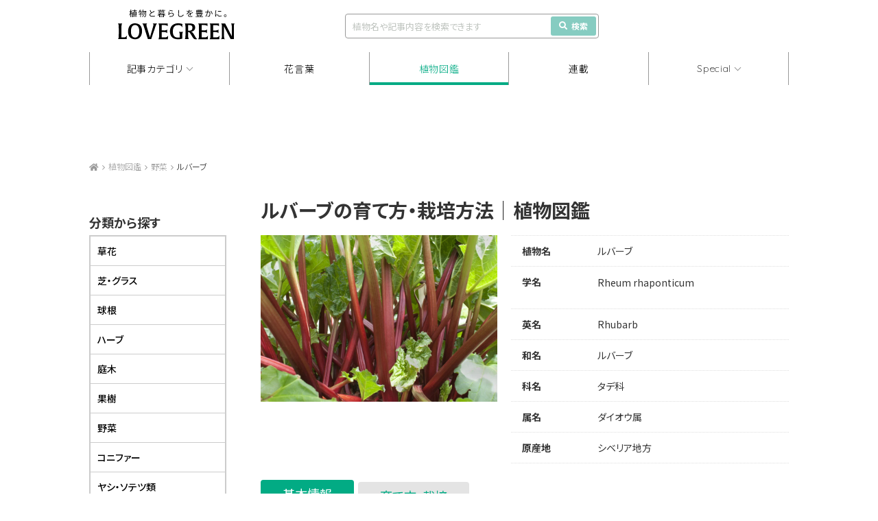

--- FILE ---
content_type: text/html; charset=UTF-8
request_url: https://lovegreen.net/library/vegetables/p89060/
body_size: 19875
content:
<!DOCTYPE html>
<html lang="ja">
<head>
<meta charset="utf-8" />
<link rel="dns-prefetch" href="//www.gstatic.com">




<title>ルバーブの育て方・栽培方法 | LOVEGREEN(ラブグリーン)</title>



<meta name="viewport" content="width=1060">
<link rel="stylesheet" href="https://lovegreen.net/wp-content/themes/lovegreen/css/normalize.css">
<link rel='preload' as='style' href="https://lovegreen.net/wp-content/themes/lovegreen/css/font-awesome.min.css">
<link rel="stylesheet" href="https://lovegreen.net/wp-content/themes/lovegreen/css/font-awesome.min.css">
<link rel="stylesheet" href="https://lovegreen.net/wp-content/themes/lovegreen/snsicons/style.css">
<link rel="stylesheet" href="https://lovegreen.net/wp-content/themes/lovegreen/css/datepicker.css">
<link rel="stylesheet" href="https://lovegreen.net/wp-content/themes/lovegreen/css/base.css?date=20251215005024">
<link rel="stylesheet" href="https://lovegreen.net/wp-content/themes/lovegreen/css/lovegreen.css?date=20251110025844">
<link rel="stylesheet" href="https://lovegreen.net/wp-content/themes/lovegreen/css/member.css?date=20230217054818">
<link rel='preload' as='style' href="https://use.fontawesome.com/releases/v5.8.1/css/all.css" integrity="sha384-50oBUHEmvpQ+1lW4y57PTFmhCaXp0ML5d60M1M7uH2+nqUivzIebhndOJK28anvf" crossorigin="anonymous">
<link rel="stylesheet" href="https://use.fontawesome.com/releases/v5.8.1/css/all.css" integrity="sha384-50oBUHEmvpQ+1lW4y57PTFmhCaXp0ML5d60M1M7uH2+nqUivzIebhndOJK28anvf" crossorigin="anonymous">
<link rel="shortcut icon" href="/favicon.ico">
<link rel="stylesheet" href="https://code.jquery.com/ui/1.12.1/themes/base/jquery-ui.css">


<script src="https://lovegreen.net/wp-content/themes/lovegreen/js/jquery-1.11.1.min.js"></script>
<script type="text/javascript" src="https://code.jquery.com/ui/1.12.1/jquery-ui.min.js"></script>
<script src="https://lovegreen.net/wp-content/themes/lovegreen/js/base.js?date=20251009073258" defer></script>
<script src="https://lovegreen.net/wp-content/themes/lovegreen/js/datepicker.min.js"></script>
<script src="https://lovegreen.net/wp-content/themes/lovegreen/js/datepicker.en.js"></script>
<link rel="preconnect" href="https://fonts.googleapis.com">
<link rel="preconnect" href="https://fonts.gstatic.com" crossorigin>
<link href="https://fonts.googleapis.com/css2?family=Noto+Sans+JP:wght@100..900&display=swap" rel="stylesheet">
<link href="https://fonts.googleapis.com/css2?family=Urbanist:ital,wght@0,100..900;1,100..900&display=swap" rel="stylesheet">
<link href="https://fonts.googleapis.com/css2?family=Quicksand:wght@300;400;500;600;700&display=swap" rel="stylesheet">
<link rel="stylesheet" href="https://cdn.jsdelivr.net/npm/yakuhanjp@4.1.1/dist/css/yakuhanjp.css">
<script src="https://cdn.jsdelivr.net/npm/gsap@3.12.5/dist/gsap.min.js"></script>
<script src="https://cdn.jsdelivr.net/npm/gsap@3.12.5/dist/ScrollTrigger.min.js"></script>
<script src="https://cdn.jsdelivr.net/npm/gsap@3.12.5/dist/ScrollToPlugin.min.js"></script>
<link rel="stylesheet" href="https://cdn.jsdelivr.net/npm/swiper@11/swiper-bundle.min.css">
<script src="https://cdn.jsdelivr.net/npm/swiper@11/swiper-bundle.min.js"></script>
 <!--[if lt IE 9]>
<script src="https://lovegreen.net/wp-content/themes/lovegreen/js/html5shiv.js"></script>
<![endif]-->

<!-- Google Tag Manager -->
<script>(function(w,d,s,l,i){w[l]=w[l]||[];w[l].push({'gtm.start':
new Date().getTime(),event:'gtm.js'});var f=d.getElementsByTagName(s)[0],
j=d.createElement(s),dl=l!='dataLayer'?'&l='+l:'';j.async=true;j.src=
'https://www.googletagmanager.com/gtm.js?id='+i+dl;f.parentNode.insertBefore(j,f);
})(window,document,'script','dataLayer','GTM-N64H5V8H');</script>
<!-- End Google Tag Manager -->
<meta property="og:title" content="ルバーブの育て方・栽培方法" /><meta property="og:image" content="https://lovegreen.net/wp-content/uploads/2017/04/da2e77ab0158e5ecf8eb6605480d034d-1024x680.jpg" />
<meta name='robots' content='max-image-preview:large' />
  <script>
    var ajaxurl = 'https://lovegreen.net/wp-admin/admin-ajax.php';
  </script>

	<!-- This site is optimized with the Yoast SEO plugin v20.2.1 - https://yoast.com/wordpress/plugins/seo/ -->
	<meta name="description" content="ルバーブの植物図鑑・育て方紹介ページです。ここでは基本情報のほか、水やりや病害虫、選び方、増やし方、肥料や用土などの詳しい育て方などを紹介します。" />
	<link rel="canonical" href="https://lovegreen.net/library/vegetables/p89060/" />
	<meta property="og:locale" content="ja_JP" />
	<meta property="og:type" content="article" />
	<meta property="og:url" content="https://lovegreen.net/library/vegetables/p89060/" />
	<meta property="og:site_name" content="LOVEGREEN(ラブグリーン)" />
	<meta property="article:publisher" content="https://www.facebook.com/lovegreen.net" />
	<meta property="article:modified_time" content="2023-07-13T06:26:56+00:00" />
	<meta property="og:image" content="https://lovegreen.net/wp-content/themes/lovegreen/images/ogp.png" />
	<meta name="twitter:card" content="summary_large_image" />
	<meta name="twitter:description" content="ルバーブは、タデ科の草丈2mになる大型の多年草のハーブです。葉は、ふきの葉のような見た目で、柔らかく光沢がある濃い緑色をしています。夏に穂状のクリーム色の花を咲かせます。冬には地上部が枯れますが、2年目以降の赤く色づいた葉柄部分を収穫して加工し、食用にします。1度植え付ければ4～5年は収穫できます。
ルバーブは強い酸味とえぐみがあるので、ジャムなどの加工用に最適で、ゆるやかな整腸作用があるといわれています。以前は栽培地以外ではなかなか手に入らない野菜でしたが、最近は流通量も増えつつあります。
ルバーブの別名は食用大黄とよばれ、緩下剤用漢方として有名な大黄は中国起源のもので近縁種です。葉にはシュウ酸が含まれるので食用にはできませんが、煮出した液は銅や真鍮の研磨用に使われます。
" />
	<meta name="twitter:image" content="https://lovegreen.net/wp-content/uploads/2017/04/da2e77ab0158e5ecf8eb6605480d034d-1024x680.jpg" />
	<meta name="twitter:site" content="@LOVEGREEN_media" />
	<script type="application/ld+json" class="yoast-schema-graph">{"@context":"https://schema.org","@graph":[{"@type":"WebPage","@id":"https://lovegreen.net/library/vegetables/p89060/","url":"https://lovegreen.net/library/vegetables/p89060/","name":"ルバーブ | 植物図鑑","isPartOf":{"@id":"https://lovegreen.net/#website"},"datePublished":"2021-03-08T15:04:09+00:00","dateModified":"2023-07-13T06:26:56+00:00","description":"ルバーブの植物図鑑・育て方紹介ページです。ここでは基本情報のほか、水やりや病害虫、選び方、増やし方、肥料や用土などの詳しい育て方などを紹介します。","breadcrumb":{"@id":"https://lovegreen.net/library/vegetables/p89060/#breadcrumb"},"inLanguage":"ja","potentialAction":[{"@type":"ReadAction","target":["https://lovegreen.net/library/vegetables/p89060/"]}]},{"@type":"BreadcrumbList","@id":"https://lovegreen.net/library/vegetables/p89060/#breadcrumb","itemListElement":[{"@type":"ListItem","position":1,"name":"LOVEGREEN(ラブグリーン)","item":"https://lovegreen.net/"},{"@type":"ListItem","position":2,"name":"植物図鑑","item":"https://lovegreen.net/library/"},{"@type":"ListItem","position":3,"name":"ルバーブ"}]},{"@type":"WebSite","@id":"https://lovegreen.net/#website","url":"https://lovegreen.net/","name":"LOVEGREEN(ラブグリーン)","description":"園芸、ガーデニングの情報サイト","potentialAction":[{"@type":"SearchAction","target":{"@type":"EntryPoint","urlTemplate":"https://lovegreen.net/?s={search_term_string}"},"query-input":"required name=search_term_string"}],"inLanguage":"ja"}]}</script>
	<!-- / Yoast SEO plugin. -->


<link rel='stylesheet' id='wp-block-library-css' href='https://lovegreen.net/wp-includes/css/dist/block-library/style.min.css?ver=6.1.1' type='text/css' media='all' />
<link rel='stylesheet' id='classic-theme-styles-css' href='https://lovegreen.net/wp-includes/css/classic-themes.min.css?ver=1' type='text/css' media='all' />
<style id='global-styles-inline-css' type='text/css'>
body{--wp--preset--color--black: #000000;--wp--preset--color--cyan-bluish-gray: #abb8c3;--wp--preset--color--white: #ffffff;--wp--preset--color--pale-pink: #f78da7;--wp--preset--color--vivid-red: #cf2e2e;--wp--preset--color--luminous-vivid-orange: #ff6900;--wp--preset--color--luminous-vivid-amber: #fcb900;--wp--preset--color--light-green-cyan: #7bdcb5;--wp--preset--color--vivid-green-cyan: #00d084;--wp--preset--color--pale-cyan-blue: #8ed1fc;--wp--preset--color--vivid-cyan-blue: #0693e3;--wp--preset--color--vivid-purple: #9b51e0;--wp--preset--gradient--vivid-cyan-blue-to-vivid-purple: linear-gradient(135deg,rgba(6,147,227,1) 0%,rgb(155,81,224) 100%);--wp--preset--gradient--light-green-cyan-to-vivid-green-cyan: linear-gradient(135deg,rgb(122,220,180) 0%,rgb(0,208,130) 100%);--wp--preset--gradient--luminous-vivid-amber-to-luminous-vivid-orange: linear-gradient(135deg,rgba(252,185,0,1) 0%,rgba(255,105,0,1) 100%);--wp--preset--gradient--luminous-vivid-orange-to-vivid-red: linear-gradient(135deg,rgba(255,105,0,1) 0%,rgb(207,46,46) 100%);--wp--preset--gradient--very-light-gray-to-cyan-bluish-gray: linear-gradient(135deg,rgb(238,238,238) 0%,rgb(169,184,195) 100%);--wp--preset--gradient--cool-to-warm-spectrum: linear-gradient(135deg,rgb(74,234,220) 0%,rgb(151,120,209) 20%,rgb(207,42,186) 40%,rgb(238,44,130) 60%,rgb(251,105,98) 80%,rgb(254,248,76) 100%);--wp--preset--gradient--blush-light-purple: linear-gradient(135deg,rgb(255,206,236) 0%,rgb(152,150,240) 100%);--wp--preset--gradient--blush-bordeaux: linear-gradient(135deg,rgb(254,205,165) 0%,rgb(254,45,45) 50%,rgb(107,0,62) 100%);--wp--preset--gradient--luminous-dusk: linear-gradient(135deg,rgb(255,203,112) 0%,rgb(199,81,192) 50%,rgb(65,88,208) 100%);--wp--preset--gradient--pale-ocean: linear-gradient(135deg,rgb(255,245,203) 0%,rgb(182,227,212) 50%,rgb(51,167,181) 100%);--wp--preset--gradient--electric-grass: linear-gradient(135deg,rgb(202,248,128) 0%,rgb(113,206,126) 100%);--wp--preset--gradient--midnight: linear-gradient(135deg,rgb(2,3,129) 0%,rgb(40,116,252) 100%);--wp--preset--duotone--dark-grayscale: url('#wp-duotone-dark-grayscale');--wp--preset--duotone--grayscale: url('#wp-duotone-grayscale');--wp--preset--duotone--purple-yellow: url('#wp-duotone-purple-yellow');--wp--preset--duotone--blue-red: url('#wp-duotone-blue-red');--wp--preset--duotone--midnight: url('#wp-duotone-midnight');--wp--preset--duotone--magenta-yellow: url('#wp-duotone-magenta-yellow');--wp--preset--duotone--purple-green: url('#wp-duotone-purple-green');--wp--preset--duotone--blue-orange: url('#wp-duotone-blue-orange');--wp--preset--font-size--small: 13px;--wp--preset--font-size--medium: 20px;--wp--preset--font-size--large: 36px;--wp--preset--font-size--x-large: 42px;--wp--preset--spacing--20: 0.44rem;--wp--preset--spacing--30: 0.67rem;--wp--preset--spacing--40: 1rem;--wp--preset--spacing--50: 1.5rem;--wp--preset--spacing--60: 2.25rem;--wp--preset--spacing--70: 3.38rem;--wp--preset--spacing--80: 5.06rem;}:where(.is-layout-flex){gap: 0.5em;}body .is-layout-flow > .alignleft{float: left;margin-inline-start: 0;margin-inline-end: 2em;}body .is-layout-flow > .alignright{float: right;margin-inline-start: 2em;margin-inline-end: 0;}body .is-layout-flow > .aligncenter{margin-left: auto !important;margin-right: auto !important;}body .is-layout-constrained > .alignleft{float: left;margin-inline-start: 0;margin-inline-end: 2em;}body .is-layout-constrained > .alignright{float: right;margin-inline-start: 2em;margin-inline-end: 0;}body .is-layout-constrained > .aligncenter{margin-left: auto !important;margin-right: auto !important;}body .is-layout-constrained > :where(:not(.alignleft):not(.alignright):not(.alignfull)){max-width: var(--wp--style--global--content-size);margin-left: auto !important;margin-right: auto !important;}body .is-layout-constrained > .alignwide{max-width: var(--wp--style--global--wide-size);}body .is-layout-flex{display: flex;}body .is-layout-flex{flex-wrap: wrap;align-items: center;}body .is-layout-flex > *{margin: 0;}:where(.wp-block-columns.is-layout-flex){gap: 2em;}.has-black-color{color: var(--wp--preset--color--black) !important;}.has-cyan-bluish-gray-color{color: var(--wp--preset--color--cyan-bluish-gray) !important;}.has-white-color{color: var(--wp--preset--color--white) !important;}.has-pale-pink-color{color: var(--wp--preset--color--pale-pink) !important;}.has-vivid-red-color{color: var(--wp--preset--color--vivid-red) !important;}.has-luminous-vivid-orange-color{color: var(--wp--preset--color--luminous-vivid-orange) !important;}.has-luminous-vivid-amber-color{color: var(--wp--preset--color--luminous-vivid-amber) !important;}.has-light-green-cyan-color{color: var(--wp--preset--color--light-green-cyan) !important;}.has-vivid-green-cyan-color{color: var(--wp--preset--color--vivid-green-cyan) !important;}.has-pale-cyan-blue-color{color: var(--wp--preset--color--pale-cyan-blue) !important;}.has-vivid-cyan-blue-color{color: var(--wp--preset--color--vivid-cyan-blue) !important;}.has-vivid-purple-color{color: var(--wp--preset--color--vivid-purple) !important;}.has-black-background-color{background-color: var(--wp--preset--color--black) !important;}.has-cyan-bluish-gray-background-color{background-color: var(--wp--preset--color--cyan-bluish-gray) !important;}.has-white-background-color{background-color: var(--wp--preset--color--white) !important;}.has-pale-pink-background-color{background-color: var(--wp--preset--color--pale-pink) !important;}.has-vivid-red-background-color{background-color: var(--wp--preset--color--vivid-red) !important;}.has-luminous-vivid-orange-background-color{background-color: var(--wp--preset--color--luminous-vivid-orange) !important;}.has-luminous-vivid-amber-background-color{background-color: var(--wp--preset--color--luminous-vivid-amber) !important;}.has-light-green-cyan-background-color{background-color: var(--wp--preset--color--light-green-cyan) !important;}.has-vivid-green-cyan-background-color{background-color: var(--wp--preset--color--vivid-green-cyan) !important;}.has-pale-cyan-blue-background-color{background-color: var(--wp--preset--color--pale-cyan-blue) !important;}.has-vivid-cyan-blue-background-color{background-color: var(--wp--preset--color--vivid-cyan-blue) !important;}.has-vivid-purple-background-color{background-color: var(--wp--preset--color--vivid-purple) !important;}.has-black-border-color{border-color: var(--wp--preset--color--black) !important;}.has-cyan-bluish-gray-border-color{border-color: var(--wp--preset--color--cyan-bluish-gray) !important;}.has-white-border-color{border-color: var(--wp--preset--color--white) !important;}.has-pale-pink-border-color{border-color: var(--wp--preset--color--pale-pink) !important;}.has-vivid-red-border-color{border-color: var(--wp--preset--color--vivid-red) !important;}.has-luminous-vivid-orange-border-color{border-color: var(--wp--preset--color--luminous-vivid-orange) !important;}.has-luminous-vivid-amber-border-color{border-color: var(--wp--preset--color--luminous-vivid-amber) !important;}.has-light-green-cyan-border-color{border-color: var(--wp--preset--color--light-green-cyan) !important;}.has-vivid-green-cyan-border-color{border-color: var(--wp--preset--color--vivid-green-cyan) !important;}.has-pale-cyan-blue-border-color{border-color: var(--wp--preset--color--pale-cyan-blue) !important;}.has-vivid-cyan-blue-border-color{border-color: var(--wp--preset--color--vivid-cyan-blue) !important;}.has-vivid-purple-border-color{border-color: var(--wp--preset--color--vivid-purple) !important;}.has-vivid-cyan-blue-to-vivid-purple-gradient-background{background: var(--wp--preset--gradient--vivid-cyan-blue-to-vivid-purple) !important;}.has-light-green-cyan-to-vivid-green-cyan-gradient-background{background: var(--wp--preset--gradient--light-green-cyan-to-vivid-green-cyan) !important;}.has-luminous-vivid-amber-to-luminous-vivid-orange-gradient-background{background: var(--wp--preset--gradient--luminous-vivid-amber-to-luminous-vivid-orange) !important;}.has-luminous-vivid-orange-to-vivid-red-gradient-background{background: var(--wp--preset--gradient--luminous-vivid-orange-to-vivid-red) !important;}.has-very-light-gray-to-cyan-bluish-gray-gradient-background{background: var(--wp--preset--gradient--very-light-gray-to-cyan-bluish-gray) !important;}.has-cool-to-warm-spectrum-gradient-background{background: var(--wp--preset--gradient--cool-to-warm-spectrum) !important;}.has-blush-light-purple-gradient-background{background: var(--wp--preset--gradient--blush-light-purple) !important;}.has-blush-bordeaux-gradient-background{background: var(--wp--preset--gradient--blush-bordeaux) !important;}.has-luminous-dusk-gradient-background{background: var(--wp--preset--gradient--luminous-dusk) !important;}.has-pale-ocean-gradient-background{background: var(--wp--preset--gradient--pale-ocean) !important;}.has-electric-grass-gradient-background{background: var(--wp--preset--gradient--electric-grass) !important;}.has-midnight-gradient-background{background: var(--wp--preset--gradient--midnight) !important;}.has-small-font-size{font-size: var(--wp--preset--font-size--small) !important;}.has-medium-font-size{font-size: var(--wp--preset--font-size--medium) !important;}.has-large-font-size{font-size: var(--wp--preset--font-size--large) !important;}.has-x-large-font-size{font-size: var(--wp--preset--font-size--x-large) !important;}
.wp-block-navigation a:where(:not(.wp-element-button)){color: inherit;}
:where(.wp-block-columns.is-layout-flex){gap: 2em;}
.wp-block-pullquote{font-size: 1.5em;line-height: 1.6;}
</style>
<link rel='stylesheet' id='contact-form-7-css' href='https://lovegreen.net/wp-content/plugins/contact-form-7/includes/css/styles.css?ver=5.7.4' type='text/css' media='all' />
<link rel='stylesheet' id='yarpp-thumbnails-css' href='https://lovegreen.net/wp-content/plugins/yet-another-related-posts-plugin/style/styles_thumbnails.css?ver=5.30.9' type='text/css' media='all' />
<style id='yarpp-thumbnails-inline-css' type='text/css'>
.yarpp-thumbnails-horizontal .yarpp-thumbnail {width: 130px;height: 170px;margin: 5px;margin-left: 0px;}.yarpp-thumbnail > img, .yarpp-thumbnail-default {width: 120px;height: 120px;margin: 5px;}.yarpp-thumbnails-horizontal .yarpp-thumbnail-title {margin: 7px;margin-top: 0px;width: 120px;}.yarpp-thumbnail-default > img {min-height: 120px;min-width: 120px;}
</style>
<link rel="https://api.w.org/" href="https://lovegreen.net/wp-json/" /><link rel="EditURI" type="application/rsd+xml" title="RSD" href="https://lovegreen.net/xmlrpc.php?rsd" />
<link rel="wlwmanifest" type="application/wlwmanifest+xml" href="https://lovegreen.net/wp-includes/wlwmanifest.xml" />
<link rel='shortlink' href='https://lovegreen.net/?p=89060' />
<link rel="alternate" type="application/json+oembed" href="https://lovegreen.net/wp-json/oembed/1.0/embed?url=https%3A%2F%2Flovegreen.net%2Flibrary%2Fvegetables%2Fp89060%2F" />
<link rel="alternate" type="text/xml+oembed" href="https://lovegreen.net/wp-json/oembed/1.0/embed?url=https%3A%2F%2Flovegreen.net%2Flibrary%2Fvegetables%2Fp89060%2F&#038;format=xml" />
        <style>
        .getty.aligncenter {
            text-align: center;
        }
        .getty.alignleft {
            float: none;
            margin-right: 0;
        }
        .getty.alignleft > div {
            float: left;
            margin-right: 5px;
        }
        .getty.alignright {
            float: none;
            margin-left: 0;
        }
        .getty.alignright > div {
            float: right;
            margin-left: 5px;
        }
        </style>
        
<!-- Google Publisher Tag Header Start -->
<script async src="https://flux-cdn.com/client/i-mobile/lovegreen.min.js"></script>
<script type="text/javascript">
window.pbjs = window.pbjs || {que: []};
</script><script async='async' src='https://securepubads.g.doubleclick.net/tag/js/gpt.js'></script>
<script type="text/javascript">
window.googletag = window.googletag || {cmd: []};
</script><script type="text/javascript">
window.fluxtag = {
readyBids: {
  prebid: false,
  amazon: true,
  google: false
},
failSafeTimeout: 3e3,
isFn: function isFn(object) {
  var _t = 'Function';
  var toString = Object.prototype.toString;
  return toString.call(object) === '[object ' + _t + ']';
},
launchAdServer: function() {
  if (!fluxtag.readyBids.prebid || !fluxtag.readyBids.amazon) {
    return;
  }
  fluxtag.requestAdServer();
},
requestAdServer: function() {
  if (!fluxtag.readyBids.google) {
    fluxtag.readyBids.google = true;
    googletag.cmd.push(function () {
      if (!!(pbjs.setTargetingForGPTAsync) && fluxtag.isFn(pbjs.setTargetingForGPTAsync)) {
        pbjs.que.push(function () {
          pbjs.setTargetingForGPTAsync();
        });
      }
      googletag.pubads().getSlots().map(function(slot) {
        if (slot.getTargeting('refreshed').length === 0) {
          slot.setTargeting('refreshed', 'true');
          googletag.pubads().refresh([slot]);
          
        }
      });
    });
  }
}
};
</script>

<script type="text/javascript">
setTimeout(function() {
  fluxtag.requestAdServer();
}, fluxtag.failSafeTimeout);
</script>

<script type='text/javascript'>
! function (a9, a, p, s, t, A, g) {
if (a[a9]) return;

function q(c, r) {
  a[a9]._Q.push([c, r])
}
a[a9] = {
  init: function () {
    q("i", arguments)
  },
  fetchBids: function () {
    q("f", arguments)
  },
  setDisplayBids: function () {},
  targetingKeys: function () {
    return []
  },
  _Q: []
};
A = p.createElement(s);
A.async = !0;
A.src = t;
g = p.getElementsByTagName(s)[0];
g.parentNode.insertBefore(A, g)
}("apstag", window, document, "script", "//c.amazon-adsystem.com/aax2/apstag.js");
apstag.init({
pubID: 'c06cc614-f284-4373-8e7b-e334e4dcb9d3',
adServer: 'googletag',
bidTimeout: 1e3,
schain: {
  complete: 1,
  ver: '1.0',
  nodes: [{
    asi: 'i-mobile.co.jp',
    sid: '67599',
    hp: 1,
  }]
}
});
</script>
<script type="text/javascript">
googletag.cmd.push(function () {
  googletag.defineSlot('/23174792158/lg_under_gnavi_pc', [1020, 90], 'div-gpt-ad-1739172551478-0').addService(googletag.pubads());
  googletag.defineSlot('/23174792158/lg_scroll_pc', [1020, 90], 'div-gpt-ad-1741160294149-0').addService(googletag.pubads());
  
  googletag.pubads().enableSingleRequest();
  googletag.pubads().collapseEmptyDivs();
  googletag.pubads().disableInitialLoad();
  googletag.enableServices();

  if (!!(window.pbFlux) && !!(window.pbFlux.prebidBidder) && fluxtag.isFn(window.pbFlux.prebidBidder)) {
    pbjs.que.push(function () {
      window.pbFlux.prebidBidder();
    });
  } else {
    fluxtag.readyBids.prebid = true;
    fluxtag.launchAdServer();
  }
});
</script>
<!-- Google Publisher Tag Header End -->

		<style type="text/css" id="wp-custom-css">
			/*-- Rinkerのデザインカスタマイズ --*/
div.yyi-rinker-contents {
  border: solid 2px #e5e5e5;
  border-radius: 5px;
  box-shadow: 0 0px 3px rgba(0, 0, 0, 0.1);
}

div.yyi-rinker-contents img {
  max-width: 200px;
	max-height:200px;
	width:auto;
	height:auto;
	margin-left:10%;
	margin-top:5%
}

div.yyi-rinker-contents div.yyi-rinker-box {
  padding: .25em 0;
  display: block;
  box-sizing: border-box;
}

div.yyi-rinker-contents div.yyi-rinker-header {
  margin: 2%;
  width: 100%;
	display: block;
}

div.yyi-rinker-contents div.yyi-rinker-image {
  margin: 2%;
  width: 30%;
  padding: 0;
  display: inline-block;
  vertical-align: top;
}

div.yyi-rinker-contents div.yyi-rinker-info {
  padding: 0 3%;
  padding-left: 10px;
  width: 60%;
  margin: auto;
  display: inline-block;
}

.yyi-rinker-title {
  font-size: 1.3em;
	font-weight: bold;
	margin: 0% 2% 0% -0.8%;
}

div.yyi-rinker-contents div.yyi-rinker-title p {
  margin: 0;
}

div.yyi-rinker-contents div.yyi-rinker-detail {
  font-size: .8em;
  color: #42424280;
  padding-left: 0;
  margin-top: 0;
  margin-left: .5em;
}

div.yyi-rinker-contents div.yyi-rinker-detail .price-box {
  margin: .5em 0;
  margin-left: .5em;
}

div.yyi-rinker-contents div.yyi-rinker-detail .price-box .price {
  letter-spacing: 0.1em;
  font-size: 1.2em;
  margin-right: .5em;
}

div.yyi-rinker-contents ul.yyi-rinker-links {
  display: inline-block;
  text-align: center;
}

div.yyi-rinker-contents ul.yyi-rinker-links li {
  width: 70%;
  padding: 0 .7em;
  margin: .5em .5em .4em .5em;
  font-size: 1.3em;
  display: inline-block;
  height: 60px;
  border-radius: 3px;
  font-weight: bold;
  vertical-align: middle;
  line-height: 60px;
  transition: .3s ease-in-out;
  text-align: center;
}

div.yyi-rinker-contents ul.yyi-rinker-links li:hover{
	opacity: 0.9;
}

div.yyi-rinker-contents ul.yyi-rinker-links li.amazonkindlelink{
	background: #90CAF9;
}
div.yyi-rinker-contents ul.yyi-rinker-links li.amazonlink {
  background-color: #f48e0a;
  background-image: linear-gradient(180deg, #f48e0a 79%, #c87814 100%);	
}

div.yyi-rinker-contents ul.yyi-rinker-links li.amazonlink a {
  color: #fff;
}

div.yyi-rinker-contents ul.yyi-rinker-links li.rakutenlink {
  background-color: #bc0000;
  background-image: linear-gradient(180deg, #bc0000 79%, #790a00 100%);
}

div.yyi-rinker-contents ul.yyi-rinker-links li.yahoolink {
  background-color: #f50021;
  background-image: linear-gradient(180deg, #f50021 79%, #bf1100 100%);
}

div.yyi-rinker-contents ul.yyi-rinker-links li.freelink2 {
  background: #90d581;
}

div.yyi-rinker-contents ul.yyi-rinker-links li a {
  height: 60px;
  line-height: 60px;
  font-size: 0.95em;
  padding-left: 0px;
  padding-right: 0;
}

div.yyi-rinker-contents ul.yyi-rinker-links li a:hover::after {
  opacity: .9;
  transform: translateX(2px);
  -webkit-transform: translateX(2px);
}

div.yyi-rinker-contents div.brand{
	margin-left: -1%;
	display: table;
}

@media screen and (max-width: 540px) {
  div.yyi-rinker-contents div.yyi-rinker-box {
    padding: 1em 0 0 0;
    display: block;
  }
  div.yyi-rinker-contents div.yyi-rinker-image {
    width: auto;
		display: -webkit-flex;
  }
  div.yyi-rinker-contents div.yyi-rinker-box div.yyi-rinker-info {
    padding: 0;
    margin: auto;
    width: 90%;
    text-align: center;
		display: -webkit-flex;
  }
  .yyi-rinker-title {
    font-size: .9em;
    text-align: center
  }
  div.yyi-rinker-contents div.yyi-rinker-detail .price-box .price {
    display: block;
  }
  div.yyi-rinker-contents ul.yyi-rinker-links li {
    width: 85%;
    font-size: 1em;
  }
  body div.yyi-rinker-contents ul.yyi-rinker-links li a {
    padding: 0;
  }
  div.yyi-rinker-contents ul.yyi-rinker-links li a:after {}
	div.yyi-rinker-contents div.brand{
    margin: auto;
    display: table;
	}
  div.yyi-rinker-contents img {
    max-width: 200px;
	  max-height:200px;
	  width:auto;
	  height:auto;
		margin-left:0%;
	  margin-top:0%
  }
}
/*Rinkerここまで*/

.grecaptcha-badge { visibility: hidden; }
		</style>
		
<meta name="google-site-verification" content="InedFhI0rsMqRrYe06KEqBJmHKTJGNkBPQcvEtXVEzg">
<meta name="google-site-verification" content="bcome8cTAARScKQzr6gp0q0zBBgmOtWD-M4JMkuqL-I" />
<meta name="msvalidate.01" content="94904D02E33AC14698A9A0FA99B741E9" />
<meta name="p:domain_verify" content="55b4de9871db392ec2bfb67405497e57"/>

<script>
var home_url = "https://lovegreen.net";
var strb_api_url  = "https://member.lovegreen.net/";
var s3_image_url = "https://lovegreen.net/qa/image.lovegreen.net/";
const lg_login_cookie = "S";
</script>

<script type='application/ld+json'>
{
  "@context": "https://schema.org",
  "@type": "Article",
  "mainEntityOfPage": {
    "@type": "WebPage",
    "@id": "https://lovegreen.net" 
  },
  "headline": "ルバーブ",
  "description": "ルバーブの植物図鑑・育て方紹介ページです。ここでは基本情報のほか、水やりや病害虫、選び方、増やし方、肥料や用土などの詳しい育て方などを紹介します。",
  "image": [
    "https://lovegreen.net/wp-content/uploads/2017/04/da2e77ab0158e5ecf8eb6605480d034d-150x150.jpg"  ],
  "datePublished": "2021-03-09",
    "dateModified": "2023-07-13",
    "publisher": {
    "@type": "Organization",
    "name": "STROBOLIGHT",
    "logo": {
        "@type": "ImageObject",
        "url": "https://lovegreen.net/wp-content/themes/lovegreen/images/LG-lichsnipet.png"
    }
  },
  "author": {
    "@type": "Person",
    "name": "" 
  }
}
</script>

  <!--ヘッダー プルダウン-->
  <script>
    jQuery(function($) {
      const DURATION = 0.5;

      $('.gnav-articlecategory-box_ttl').css({
        'margin-left': `${$('nav li:nth-of-type(1)').offset().left}px`,
      })

      gsap.set('.gnav-articlecategory-box', {
        top: `-${$('.gnav-articlecategory-box').outerHeight()}`,
      });

      const showCategoryBox = function () {
        $('body').addClass('no-event');
        gsap.to(".gnav-articlecategory-box", {
          top: $('.gnav').offset().top - $(window).scrollTop(),
          duration: DURATION,
          onStart: function() {
            $('.gnav-articlecategory-box').addClass('is-show');
            $('.gnav').addClass('is-no-shadow');
          }
        });
      };

      const hideCategoryBox = function () {
        $('body').removeClass('no-event');
        gsap.to(".gnav-articlecategory-box", {
          top: `-${$('.gnav-articlecategory-box').outerHeight()}`,
          duration: DURATION,
          onStart: function() {
            $('.gnav-articlecategory-box').removeClass('is-show');
            $('.gnav').removeClass('is-no-shadow');
          }
        });
      };

      $('nav .show a').on('click', function () {
        if ($(this).parent().hasClass('is-active')) {
          hideCategoryBox();
        } else {
          showCategoryBox();
        }
        $(this).parent().toggleClass('is-active');
      });

      $(document).on('click', function (e) {
        if(!$(e.target).closest('.show').length && !$(e.target).closest('.gnav-articlecategory-box_list-wrap').length) {
          hideCategoryBox();
          $('nav .show').removeClass('is-active');
        }
      });

      $(window).on('scroll', function () {
        if ($('.gnav-articlecategory-box').hasClass('is-show')) {
          $('.gnav-articlecategory-box').css({
            top: $('.gnav').offset().top - $(window).scrollTop(),
          })
        }
      });
    });
  </script>
  <!--ヘッダー プルダウン Special-->
  <script>
    jQuery(function($) {
      const DURATION = 0.5;

      $('.gnav-special-box_ttl').css({
        'margin-left': `${$('nav li:nth-of-type(5)').offset().left}px`,
      })

      gsap.set('.gnav-special-box', {
        top: `-${$('.gnav-special-box').outerHeight()}`,
      });

      const showSpecialBox = function () {
        $('body').addClass('no-event');
        gsap.to(".gnav-special-box", {
          top: $('.gnav').offset().top - $(window).scrollTop(),
          duration: DURATION,
          onStart: function() {
            $('.gnav-special-box').addClass('is-show');
            $('.gnav').addClass('is-no-shadow');
          }
        });
      };

      const hideSpecialBox = function () {
        $('body').removeClass('no-event');
        gsap.to(".gnav-special-box", {
          top: `-${$('.gnav-special-box').outerHeight()}`,
          duration: DURATION,
          onStart: function() {
            $('.gnav-special-box').removeClass('is-show');
            $('.gnav').removeClass('is-no-shadow');
          }
        });
      };

      $('nav .show-special a').on('click', function () {
        if ($(this).parent().hasClass('is-active')) {
          hideSpecialBox();
        } else {
          showSpecialBox();
        }
        $(this).parent().toggleClass('is-active');
      });

      $(document).on('click', function (e) {
        if(!$(e.target).closest('.show-special').length && !$(e.target).closest('.gnav-special-box_list-wrap').length) {
          hideSpecialBox();
          $('nav .show-special').removeClass('is-active');
        }
      });

      $(window).on('scroll', function () {
        if ($('.gnav-special-box').hasClass('is-show')) {
          $('.gnav-special-box').css({
            top: $('.gnav').offset().top - $(window).scrollTop(),
          })
        }
      });
    });
  </script>
  <!--右カラム さらに表示する-->
  <script>
    jQuery(function($) {
      const FIRST_HIDDEN_NUM = 5;
      const END_ELEMENT_NUM = 10;

      gsap.set(`.popular-wrap_article:nth-of-type(n+${FIRST_HIDDEN_NUM})`, {
        opacity: 0,
        display: 'none',
      });

      $('.popular-wrap_article-more').on('click', function () {
        gsap.to(`.popular-wrap_article:nth-of-type(n+${FIRST_HIDDEN_NUM}):nth-of-type(-n+${END_ELEMENT_NUM})`, {
          delay: 0.03,
          duration: 0.2,
          opacity: 1,
          display: 'flex',
          stagger: 0.1,
          onStart: () => {
            $('.popular-wrap_article-more').hide();
          },
          onComplete: () => {
            if (ScrollTrigger.getById("fixed_zukan")) {
              ScrollTrigger.getById("fixed_zukan").kill();
            }
            $('.g-sidebar-outline.-side-plants').removeAttr('style');
            // 右カラム植物図鑑の固定
            const SPACE_AVOID_OVERLAP_AD = 100;
            ScrollTrigger.create({
              // markers: true,
              id: 're_fixed_zukan',
              trigger: '.g-sidebar-outline.-side-plants',
              start: `bottom+=${SPACE_AVOID_OVERLAP_AD} bottom`,
              endTrigger: '.-lg-top-regular',
              end: `top bottom`,
              pin: true,
              pinSpacing: true,
            });
          }
        });

        // setTimeout(() => {
        //   const popularHeight = $('.lg-right-content_popular').outerHeight();
        //   const sidebarHeight = $('.g-sidebar').outerHeight() + popularHeight;
          
        //   $('.g-sidebar').css({
        //     'max-height': `${sidebarHeight}px`,
        //     'height': `${sidebarHeight}px`,
        //   });
        //   $('.pin-spacer-fixed_sidebar').outerHeight(popularHeight + $('.pin-spacer-fixed_sidebar').outerHeight());
        //   ScrollTrigger.getById('fixed_sidebar').refresh();
        // }, 600);
      });
    });
  </script>
  </head>
<body class="id89060 posttype-library"
>
<!-- Google Tag Manager (noscript) -->
<noscript><iframe src="https://www.googletagmanager.com/ns.html?id=GTM-N64H5V8H"
height="0" width="0" style="display:none;visibility:hidden"></iframe></noscript>
<!-- End Google Tag Manager (noscript) -->
<div id="fb-root"></div>
<script>(function(d, s, id) {
  var js, fjs = d.getElementsByTagName(s)[0];
  if (d.getElementById(id)) return;
  js = d.createElement(s); js.id = id;
  js.src = "//connect.facebook.net/ja_JP/sdk.js#xfbml=1&appId=135497646587777&version=v2.0";
  fjs.parentNode.insertBefore(js, fjs);
}(document, 'script', 'facebook-jssdk'));</script>


<div class="g-header-box">
<header>
  <div class="g-header-wrap">
    
          <p class="g-header-logo"><a href="https://lovegreen.net"><img src="https://lovegreen.net/wp-content/themes/lovegreen/images/common/logo-lovegreen.svg" alt="LOVEGREEN 植物と暮らしを豊かに。" width="170" height="45"></a></p>
    
    <div class="g-header-wrap_right">
      <div class="g-header-wrap_right-search">
        <form class="g-header-wrap_right-search-form" role="search" method="get" id="searchform" name="searchform" action="https://lovegreen.net/sitesearch/">
          <input type="text" name="fw" id="header_fw" placeholder="植物名や記事内容を検索できます" size="25">
          <input type="hidden" name="page" value="0">
          <input type="hidden" name="act" value="1">
          <button type="submit"><i class="fa fa-search"></i>検索</button>
        </form>
      </div>
      <!-- ログイン要素 -->
      <div class="login"></div>
    </div>
  </div>
</header>


<nav class="gnav">
  <div class="gnav-box">
    <ul class="gnav-list">
      <li class="gnav-articlecategory show"><a href="javascript:void(0);">記事カテゴリ</a></li>
      <li class="gnav-languageofflower"><a href="/languageofflower/">花言葉</a></li>
      <li class="gnav-library"><a href="/library/">植物図鑑</a></li>
      <li class="gnav-series"><a href="/category/series/">連載</a></li>
      <li class="gnav-special show-special"><a href="javascript:void(0);">Special</a></li>
    </ul>
  </div>
</nav>
</div>
<div class="gnav-articlecategory-box">
  <p class="gnav-articlecategory-box_ttl">記事カテゴリ</p>
  <div class="gnav-articlecategory-box_list-wrap">
    <ul class="gnav-articlecategory-box_list">
      <li class="gnav-articlecategory-box_list-gardening"><a href="/category/gardening/" onclick="gtag('event', 'click', {'event_category': 'category_list','event_label': 'garden'});">ガーデニング</a></li>
      <li class="gnav-articlecategory-box_list-houseplants"><a href="/category/plants/" onclick="gtag('event', 'click', {'event_category': 'category_list','event_label': 'house_plants'});">観葉植物</a></li>
      <li class="gnav-articlecategory-box_list-flower"><a href="/category/flower/" onclick="gtag('event', 'click', {'event_category': 'category_list','event_label': 'flower'});">花あしらい</a></li>
      <li class="gnav-articlecategory-box_list-homegarden"><a href="/category/homegarden/" onclick="gtag('event', 'click', {'event_category': 'category_list','event_label': 'harb'});">家庭菜園</a></li>
      <li class="gnav-articlecategory-box_list-pest"><a href="/category/pest/" onclick="gtag('event', 'click', {'event_category': 'category_list','event_label': 'pest'});">病気・害虫</a></li>
      <li class="gnav-articlecategory-box_list-cooking"><a href="/category/lifestyle-interior/" onclick="gtag('event', 'click', {'event_category': 'category_list','event_label': 'cooking'});">暮らし</a></li>
    </ul>
  </div>
</div>

<style>
  .gnav-special-box {
    position: fixed;
    top: -300px; /* リロード時に表示されないように */
    left: 0;
    width: 100%;
    z-index: 2;
  }
</style>
<div class="gnav-special-box">
  <p class="gnav-special-box_ttl">Special</p>
  <div class="gnav-special-box_list-wrap">
    <div class="gnav-special-box_list-wrap_box">
      <ul class="lg-tabmenu-spe">
        <li class="lg-tabmenu-spe_special">
          <a href="/category/special/">特集</a>
        </li>
        <li class="lg-tabmenu-spe_botanicalpeaple">
          <a href="/category/botanicalpeople/">ボタニカルピープル</a>
        </li>
      </ul>
      <p class="lg-tabmenu-spe_moomin">
        <a href="/tag/moomin/">
          <img src="/wp-content/themes/lovegreen-mobile/images/common/menu/pic_moomin.webp?20250729" alt="「ムーミン」小説出版80周年とLOVEGREENのスペシャルコラボコンテンツ" width="616" height="240">
        </a>
      </p>
    </div>
  </div>
</div>

<div class="lg-top-ad">
  
  <div class='da_gpt_area_banner da_gpt_area da_gpt_area_gam'>
    
    <!-- Advertisement /23174792158/lg_under_gnavi_pc PC グローバルナビ下のバナー -->
    <div id='div-gpt-ad-1739172551478-0' style='min-width: 1020px; min-height: 90px;' >
      <script>
        googletag.cmd.push(function() {
          var target_slot = googletag.pubads().getSlots().find(slot => slot.getSlotElementId() === 'div-gpt-ad-1739172551478-0');
          if (target_slot && target_slot.getTargeting('refreshed').length === 0) {
            target_slot.setTargeting('refreshed', 'true');
            googletag.pubads().refresh([target_slot]);
            
          }
        });
      </script>
    </div>
    
  </div>
</div>


<div id="breadcrumb" class="">
  <ul class="clearfix">
    <li><a href="https://lovegreen.net"><i class="fa fa-home"></i></a></li>
                <li><a href="/library/">植物図鑑</a></li>
              <li><a href="https://lovegreen.net/library/type/vegetables/">野菜</a></li>
            
              <li><a href="https://lovegreen.net/library/vegetables/p89060/">ルバーブ</a></li>
      </ul>
</div>
<div class="container">

  <article id="postMain">

  <div id="postBody">
        <div class="wrap-like-lib-small">
      <h1 class="library-single-mainttl">ルバーブの育て方・栽培方法｜植物図鑑</h1>
      <!--お気に入り-->
      <div class="like-pc"></div>
      <input type="hidden" name="pt_id" value="89060">
      <input type="hidden" name="pt_type" value="library">
      <!--ここまで-->
    </div>

    <div class="library-head">
      <div class="library-head-imgarea">
        <ul class="library-slider">
                                    <li class="library-slide-item img1"><img src="https://lovegreen.net/wp-content/uploads/2017/04/da2e77ab0158e5ecf8eb6605480d034d-1024x680.jpg" title="da2e77ab0158e5ecf8eb6605480d034d.jpg"  /></li>
                                                      </ul>
              </div>
      <div class="library-head-textarea">
                <dl class="library-head-list">
          <dt class="library-head-list-ttl">植物名</dt>
          <dd class="library-head-list-text">ルバーブ</dd>
                      <dt class="library-head-list-ttl">学名</dt>
            <dd class="library-head-list-text"><p><em>Rheum rhaponticum</em></p>
</dd>
                                <dt class="library-head-list-ttl">英名</dt>
            <dd class="library-head-list-text">Rhubarb</dd>
                                <dt class="library-head-list-ttl">和名</dt>
            <dd class="library-head-list-text">ルバーブ</dd>
                                          <dt class="library-head-list-ttl">科名</dt>
            <dd class="library-head-list-text">タデ科</dd>
                                <dt class="library-head-list-ttl">属名</dt>
            <dd class="library-head-list-text">ダイオウ属</dd>
                                <dt class="library-head-list-ttl">原産地</dt>
            <dd class="library-head-list-text">シベリア地方</dd>
                  </dl>
      </div>
    </div>

                                      

                                      

                                      
    <ul class="library-single-tabs clearfix">
      <li class="library-single-tabs-item basic active"><a href="#library-basic-area">基本情報</a></li>

          <li class="library-single-tabs-item grow"><a href="#library-grow-area">育て方・栽培</a></li>
        </ul>

    <div id="library-basic-area" class="library-basic-area library-single-area active">
              <div class="library-single-bloc">
          <h2 class="library-single-bloc-ttl">ルバーブの特徴</h2>
          <div class="library-single-bloc-text">
            <p>ルバーブは、タデ科の草丈2mになる大型の多年草のハーブです。葉は、ふきの葉のような見た目で、柔らかく光沢がある濃い緑色をしています。夏に穂状のクリーム色の花を咲かせます。冬には地上部が枯れますが、2年目以降の赤く色づいた葉柄部分を収穫して加工し、食用にします。1度植え付ければ4～5年は収穫できます。</p>
<p>ルバーブは強い酸味とえぐみがあるので、ジャムなどの加工用に最適で、ゆるやかな整腸作用があるといわれています。以前は栽培地以外ではなかなか手に入らない野菜でしたが、最近は流通量も増えつつあります。</p>
<p>ルバーブの別名は食用大黄とよばれ、緩下剤用漢方として有名な大黄は中国起源のもので近縁種です。葉にはシュウ酸が含まれるので食用にはできませんが、煮出した液は銅や真鍮の研磨用に使われます。</p>
          </div>
        </div>
      
      <div class="library-single-bloc">
        <h2 class="library-single-bloc-ttl">ルバーブの詳細情報</h2>
                <table class="library-single-bloc-table">
          <tbody>
                          <tr>
                <th>園芸分類</th>
                <td>
                  野菜                </td>
              </tr>
                                      <tr>
                <th>草丈・樹高</th>
                <td>1～2m</td>
              </tr>
                                      <tr>
                <th>耐寒性</th>
                <td>強い</td>
              </tr>
                                      <tr>
                <th>耐暑性</th>
                <td>普通</td>
              </tr>
                                                  <tr>
                <th>花色</th>
                <td>クリーム色</td>
              </tr>
                                      <tr>
                <th>開花時期</th>
                <td>5月～7月</td>
              </tr>
                      </tbody>
        </table>
      </div>

              <div class="library-single-bloc">
                                                    </div>
      
              <div class="library-single-bloc">
          <h2>ルバーブジャムの作り方</h2>
<p>ルバーブの葉柄を刻んで水にさらします。鍋にルバーブと好みの量の砂糖、レモンと白ワインを少々いれて火にかけ柔らかくなるまで煮て作ります。赤色が美しいジャムができあがります。完成したジャムは、パンにつけたりヨーグルトにいれたりして食べるだけでなく、マフィンなどの焼き菓子を作る際に混ぜこんで利用したり、タルトやパイの具として利用する事ができます。特にフランスでは、コンポートやお菓子にしてルバーブをよく食べる習慣があります。なお、ジャムにする際のルバーブの切り方は好みですが、コンポートのように存在感を残す場合は大きめに、とろとろの食感にする場合は細かく刻んでください。</p>
<h2>鮮やかなピンク色が美しい「ルバーブアイスティー」の作り方</h2>
<p>ルバーブを10cmほどの長さに切って水にさらし、あく抜きをしておきます。大きめの鍋にルバーブとたっぷりの水を入れ沸騰させ、とろ火で約1時間ほど煮ます。その後、ざるでこして砂糖や蜂蜜を加えて甘味を調整したらよく冷蔵庫で冷やします。コップに入れてミントを飾ると鮮やかなピンク色が美しいルバーブアイスティーが完成します。</p>
<p>&nbsp;</p>

        </div>
      

    </div>

      
      
    <ul class="library-single-tabs clearfix">
      <li class="library-single-tabs-item basic"><a href="#library-basic-area">基本情報</a></li>
      <li class="library-single-tabs-item grow active"><a href="#library-grow-area">育て方・栽培</a></li>
    </ul>

    <div id="library-grow-area" class="library-grow-area library-single-area">
                <div class="library-single-bloc">
          <h2 class="library-single-bloc-ttl">ルバーブの育て方カレンダー</h2>
          <table class="graph-table">
            <tbody class="graph-tbody">
              <tr class="graph-tr">
                <th class="graph-th">時期</th>
                <th class="graph-th">1月</th>
                <th class="graph-th">2月</th>
                <th class="graph-th">3月</th>
                <th class="graph-th">4月</th>
                <th class="graph-th">5月</th>
                <th class="graph-th">6月</th>
                <th class="graph-th">7月</th>
                <th class="graph-th">8月</th>
                <th class="graph-th">9月</th>
                <th class="graph-th">10月</th>
                <th class="graph-th">11月</th>
                <th class="graph-th">12月</th>
              </tr>
                                              <tr class="graph-tr">
                  <th class="graph-th">種まき</th>
                  <td class="graph-td"></td>
                  <td class="graph-td"></td>
                  <td class="graph-td"><span class="check-time" style="background:#FFFF00;"></span></td>
                  <td class="graph-td"><span class="check-time" style="background:#FFFF00;"></span></td>
                  <td class="graph-td"><span class="check-time" style="background:#FFFF00;"></span></td>
                  <td class="graph-td"></td>
                  <td class="graph-td"></td>
                  <td class="graph-td"></td>
                  <td class="graph-td"><span class="check-time" style="background:#FFFF00;"></span></td>
                  <td class="graph-td"><span class="check-time" style="background:#FFFF00;"></span></td>
                  <td class="graph-td"></td>
                  <td class="graph-td"></td>
                </tr>
                                              <tr class="graph-tr">
                  <th class="graph-th">植え付け</th>
                  <td class="graph-td"></td>
                  <td class="graph-td"></td>
                  <td class="graph-td"></td>
                  <td class="graph-td"><span class="check-time" style="background:#00FF00;"></span></td>
                  <td class="graph-td"><span class="check-time" style="background:#00FF00;"></span></td>
                  <td class="graph-td"></td>
                  <td class="graph-td"></td>
                  <td class="graph-td"></td>
                  <td class="graph-td"></td>
                  <td class="graph-td"></td>
                  <td class="graph-td"></td>
                  <td class="graph-td"></td>
                </tr>
                                              <tr class="graph-tr">
                  <th class="graph-th">収穫</th>
                  <td class="graph-td"></td>
                  <td class="graph-td"></td>
                  <td class="graph-td"></td>
                  <td class="graph-td"></td>
                  <td class="graph-td"><span class="check-time" style="background:#FF0000;"></span></td>
                  <td class="graph-td"><span class="check-time" style="background:#FF0000;"></span></td>
                  <td class="graph-td"><span class="check-time" style="background:#FF0000;"></span></td>
                  <td class="graph-td"></td>
                  <td class="graph-td"></td>
                  <td class="graph-td"></td>
                  <td class="graph-td"></td>
                  <td class="graph-td"></td>
                </tr>
                                              <tr class="graph-tr">
                  <th class="graph-th">開花</th>
                  <td class="graph-td"></td>
                  <td class="graph-td"></td>
                  <td class="graph-td"></td>
                  <td class="graph-td"></td>
                  <td class="graph-td"><span class="check-time" style="background:#FF00FF;"></span></td>
                  <td class="graph-td"><span class="check-time" style="background:#FF00FF;"></span></td>
                  <td class="graph-td"><span class="check-time" style="background:#FF00FF;"></span></td>
                  <td class="graph-td"></td>
                  <td class="graph-td"></td>
                  <td class="graph-td"></td>
                  <td class="graph-td"></td>
                  <td class="graph-td"></td>
                </tr>
                          </tbody>
          </table>
        </div>
        
<!--
                                                -->

      <div class="library-single-bloc">
                <h2 class="library-single-bloc-ttl">ルバーブの栽培環境</h2>
                                                                <div class="library-single-box">
                <h3 class="library-single-box-ttl">日当たり・置き場所</h3>
                <p class="library-single-box-text"><p>ルバーブは、日当たりと風通しの良い場所で育てましょう。真夏の強すぎる日差しは苦手です。日除けなどの対策を取りましょう。夏の日差しが強すぎる場所だと茎がきれいな赤にならないこともあります。</p>
</p>
              </div>
                                      <div class="library-single-box">
                <h3 class="library-single-box-ttl">温度</h3>
                <p class="library-single-box-text"><p>ルバーブの生育適温は15～20℃です。どちらかといえば冷涼な気候を好みます。暖地で育てると、茎に赤みが出ないこともあります。</p>
</p>
              </div>
                                      <div class="library-single-box">
                <h3 class="library-single-box-ttl">用土</h3>
                <p class="library-single-box-text"><p>ルバーブは、水はけの良い土を好みます。</p>
<p>堆肥や元肥を入れる2週間前位には苦土石灰や有機石灰を入れ耕した後、堆肥と元肥を入れ土を改良してから植え付けます。</p>
</p>
              </div>
                                                </div>


<!--
                                                -->
      <div class="library-single-bloc">
                <h2 class="library-single-bloc-ttl">ルバーブの育て方のポイント</h2>
                                                                            <div class="library-single-box">
                <h3 class="library-single-box-ttl">水やり</h3>
                <p class="library-single-box-text"><p>ルバーブは多湿を嫌うので乾燥気味に育てます。基本的には地植え向きなので、根付いてからの水やりは必要ありません。</p>
<p>&nbsp;</p>
</p>
              </div>
                                      <div class="library-single-box">
                <h3 class="library-single-box-ttl">肥料</h3>
                <p class="library-single-box-text"><p>植え付けから1カ月たったら株元に肥料をばらまきして土寄せを行います。この作業は10月頃まで月に1回ほど行うと株が充実して翌年の収穫量が増えます。2年目以降は肥料が多すぎると株が大きくなりすぎて折れやすいため肥料の量を半分ほどに減らします。</p>
</p>
              </div>
                                      <div class="library-single-box">
                <h3 class="library-single-box-ttl">病害虫</h3>
                <p class="library-single-box-text"><p><a href="https://lovegreen.net/pest/p26230/">うどんこ病</a>：植物の葉などに粉をまぶしたように白くなるのがうどんこ病です。うどんこ病は5月～6月と9月～10月に発生しやすい病気で、はじめはぽつぽつと白く粉をふいている感じに見えますが、悪化してくると葉の全面が真っ白になっていき、植物全体に蔓延すると茎や果実にも発生し、とても厄介です。早めに対策しましょう。 <br />
害虫は<a href="/pest/p22444/">アブラムシ</a>や<a href="https://lovegreen.net/pest/p40983/">コガネムシ</a>の幼虫、成虫がつきます。成虫は見つけ次第捕殺し、幼虫は薬剤散布で対処しましょう。 <br />
アブラムシは3月～5月に多く発生する害虫です。新芽や茎、若い葉や葉の裏にくっついて吸汁して株を弱らせます。春から秋に発生するので見つけ次第、駆除しましょう。</p>
</p>
              </div>
                                          
      </div>

<!--
                                              -->

        <div class='yarpp yarpp-related yarpp-related-website yarpp-related-none yarpp-template-thumbnails'>
<!-- YARPP Thumbnails -->
<h3></h3>
<p></p>
</div>

        <div class="library-single-bloc">
                  <h2 class="library-single-bloc-ttl">ルバーブの詳しい育て方</h2>
                                                                <div class="library-single-box">
                <h3 class="library-single-box-ttl">選び方</h3>
                <p class="library-single-box-text"><p>茎の赤色が鮮やかで葉が黄色く変色していないものを選びましょう。また根詰まりや根ぐされをしていないもの、株元が充実しているものを選びましょう。</p>
</p>
              </div>
                                      <div class="library-single-box">
                <h3 class="library-single-box-ttl">種まき</h3>
                <p class="library-single-box-text"><p>ルバーブの発芽適温は25度程度です。5cm間隔で2～3粒ずつの点まきにし、温度を保つようにビニールをかけておきましょう。発芽後に間引きながらポットに鉢上げして本葉が3～4枚のころに畑へ定植します。時期がよければ気温が高くなってから畑に60cm～1m間隔で直播きしてもよいでしょう。</p>
</p>
              </div>
                                      <div class="library-single-box">
                <h3 class="library-single-box-ttl">植え付け</h3>
                <p class="library-single-box-text"><p>ルバーブは大株に育つため、基本的には鉢ではなく地植えで栽培しましょう。植え付けの1週間前までに苦土石灰と肥料を混ぜ込んで土作りをし、水はけが悪い場所では枯れてしまうこともあるので高畝にします。大きくなるので株間をあけて植え付けましょう。</p>
<p>ルバーブはとても大きな葉のため、雨で葉に泥はねがあると病害虫の原因となることがあります。敷きわらなどのマルチングで対策をしましょう。</p>
</p>
              </div>
                                                                                                  <div class="library-single-box">
                <h3 class="library-single-box-ttl">花</h3>
                <p class="library-single-box-text"><p>夏に穂状のクリーム色の花が開花します。茎を収穫するためなら、花芽は早めに摘み取ります。</p>
</p>
              </div>
                                      <div class="library-single-box">
                <h3 class="library-single-box-ttl">収穫</h3>
                <p class="library-single-box-text"><p>ルバーブは植え付け後、2年目から収穫ができます。5月～6月頃に葉柄が30cmほどの長さになったら、茎の付け根をはさみで切って収穫します。</p>
<p>ルバーブの葉にはシュウ酸が含まれるので食用にはできません。</p>
</p>
              </div>
                                      <div class="library-single-box">
                <h3 class="library-single-box-ttl">夏越し</h3>
                <p class="library-single-box-text"><p>どちらかというと寒冷地向きの野菜です。強すぎる日差しは苦手なので、真夏は日除けなどの対策を取りましょう。</p>
</p>
              </div>
                                      <div class="library-single-box">
                <h3 class="library-single-box-ttl">冬越し</h3>
                <p class="library-single-box-text"><p>ルバーブは耐寒性があるので特別な冬越しの必要はありません。冬場は地上部分はない状態になりますが、春になると芽吹きます。</p>
</p>
              </div>
                        
            <div class="related-area"><h2>関連記事</h2>
<div class="posttype-post shortcode"><div id="posts" class="default-posts"><article><a href="https://lovegreen.net/plantcare/p31696/" class="clickable"></a>
    <div class="thumbnail" style="background-image:url(https://lovegreen.net/wp-content/uploads/2016/05/d0960585f4983c9ebf64018ba0b33a4a.png);">
        <a href="https://lovegreen.net/plantcare/p31696/"></a>
  </div>
  <div class="top-post-ttl-extext">
    <p class="top-post-ttl-extext_ttl"><a href="https://lovegreen.net/plantcare/p31696/">「苦土石灰」の使い方と使用量の目安、効果や成分とは？</a></p>
    <p><a href="https://lovegreen.net/plantcare/p31696/"></a></p>
    <p class="top-post-name">LOVEGREEN編集部</p>

    <time class="top-post-date" datetime="2019-11-01">2019.11.01</time>

    <span class="post-cat category-plantcare"><a href="https://lovegreen.net/category/plantcare/">水やり・土・肥料</a></span>  </div>
</article>
</div></div>
<div class="posttype-post shortcode"><div id="posts" class="default-posts"><article><a href="https://lovegreen.net/plantcare/p80195/" class="clickable"></a>
    <div class="thumbnail" style="background-image:url(https://lovegreen.net/wp-content/uploads/2017/03/4317218d2f3811cc98004aefc8873ec6.png);">
        <a href="https://lovegreen.net/plantcare/p80195/"></a>
  </div>
  <div class="top-post-ttl-extext">
    <p class="top-post-ttl-extext_ttl"><a href="https://lovegreen.net/plantcare/p80195/">堆肥の種類から家庭で作る自家製堆肥の作り方</a></p>
    <p><a href="https://lovegreen.net/plantcare/p80195/"></a></p>
    <p class="top-post-name">LOVEGREEN編集部</p>

    <time class="top-post-date" datetime="2020-07-10">2020.07.10</time>

    <span class="post-cat category-plantcare"><a href="https://lovegreen.net/category/plantcare/">水やり・土・肥料</a></span>  </div>
</article>
</div></div>
<div class="posttype-post shortcode"><div id="posts" class="default-posts"><article><a href="https://lovegreen.net/plantcare/p80542/" class="clickable"></a>
    <div class="thumbnail" style="background-image:url(https://lovegreen.net/wp-content/uploads/2017/08/85dff0cc32069a848da6dd63f6029a70.png);">
        <a href="https://lovegreen.net/plantcare/p80542/"></a>
  </div>
  <div class="top-post-ttl-extext">
    <p class="top-post-ttl-extext_ttl"><a href="https://lovegreen.net/plantcare/p80542/">肥料の種類や使い方、使うタイミング【家庭菜園編】</a></p>
    <p><a href="https://lovegreen.net/plantcare/p80542/"></a></p>
    <p class="top-post-name">LOVEGREEN編集部</p>

    <time class="top-post-date" datetime="2020-03-01">2020.03.01</time>

    <span class="post-cat category-plantcare"><a href="https://lovegreen.net/category/plantcare/">水やり・土・肥料</a></span>  </div>
</article>
</div></div>
<div class="posttype-post shortcode"><div id="posts" class="default-posts"><article><a href="https://lovegreen.net/homegarden/p48898/" class="clickable"></a>
    <div class="thumbnail" style="background-image:url(https://lovegreen.net/wp-content/uploads/2024/05/IMG_0575.jpg?v=1714636495);">
        <a href="https://lovegreen.net/homegarden/p48898/"></a>
  </div>
  <div class="top-post-ttl-extext">
    <p class="top-post-ttl-extext_ttl"><a href="https://lovegreen.net/homegarden/p48898/">知っておきたい！正しい種のまき方・まき方のコツ</a></p>
    <p><a href="https://lovegreen.net/homegarden/p48898/"></a></p>
    <p class="top-post-name">LOVEGREEN編集部</p>

    <time class="top-post-date" datetime="2025-06-23">2025.06.23</time>

    <span class="post-cat category-homegarden"><a href="https://lovegreen.net/category/homegarden/">家庭菜園・ハーブ</a></span>  </div>
</article>
</div></div>
</div>
                                    </div>
            
          </div>

    <!--お気に入り-->
    <div class="like-pc-big mt40 mb20"></div>
    <input type="hidden" name="pt_id" value="89060">
    <input type="hidden" name="pt_type" value="library">
    <!--ここまで-->

            <div class="library-single-general library-single-bloc clearfix">
              <div class="library-single-general-img" style="background: url(https://lovegreen.net/wp-content/uploads/2021/09/lovegreen_2linelogo-1-150x150.jpg) no-repeat center/cover;"></div>
            <div class="library-single-general-textarea">
                  <ul class="library-single-general-list">
                                      <li class="library-single-general-item">監修者：LOVEGREEN編集部</li>
                      </ul>
                          <div class="library-single-general-text">
            <p>LOVEGREEN（ラブグリーン）の編集部アカウントです。ガーデニング、家庭菜園、インドアグリーンなど、幅広い植物ジャンルに精通したメンバーが在籍し、実際の栽培経験にもとづく花・植物の育て方や楽しみ方記事、お庭の取材記事、植物にまつわる企画などを配信しています。</p>          </div>
                <a href="https://lovegreen.net/library/general/lovegreen/" class="library-single-general-archive">監修している植物一覧を見る</a>
      </div>
    </div>
  
    <div class="library-qa-banner">
      <a href="https://lovegreen.net/qa/"><img src="https://lovegreen.net/wp-content/themes/lovegreen/images/library_recommend_banner_qa.jpg" alt="植物の悩みならLOVEGREEN(ラブグリーン)のQ&A" width="500px"/></a>
    </div>

    

  </article>

  <div class="rightColumnBox"></div>
          <div class="lg-left sideSection" style="width: 200px;">
        <div class="sideContent side-categories" id="categories" style="width: 200px;">
          <p class="side-categories_ttl">分類から探す</p>
            
          <ul class="cat-list clearfix">
                          <li class="cat-item">
                <a href="https://lovegreen.net/library/type/flower/">草花</a>
                              </li>
                          <li class="cat-item">
                <a href="https://lovegreen.net/library/type/glass/">芝・グラス</a>
                              </li>
                          <li class="cat-item">
                <a href="https://lovegreen.net/library/type/bulb/">球根</a>
                              </li>
                          <li class="cat-item">
                <a href="https://lovegreen.net/library/type/herb/">ハーブ</a>
                              </li>
                          <li class="cat-item">
                <a href="https://lovegreen.net/library/type/garden-tree/">庭木</a>
                              </li>
                          <li class="cat-item">
                <a href="https://lovegreen.net/library/type/fruit-tree/">果樹</a>
                              </li>
                          <li class="cat-item">
                <a href="https://lovegreen.net/library/type/vegetables/">野菜</a>
                              </li>
                          <li class="cat-item">
                <a href="https://lovegreen.net/library/type/conifer/">コニファー</a>
                              </li>
                          <li class="cat-item">
                <a href="https://lovegreen.net/library/type/palm/">ヤシ・ソテツ類</a>
                              </li>
                          <li class="cat-item">
                <a href="https://lovegreen.net/library/type/australia-plants/">オーストラリアプランツ</a>
                              </li>
                          <li class="cat-item">
                <a href="https://lovegreen.net/library/type/house-plant/">観葉植物</a>
                              </li>
                          <li class="cat-item">
                <a href="https://lovegreen.net/library/type/succulent-plants/">多肉植物</a>
                              </li>
                          <li class="cat-item">
                <a href="https://lovegreen.net/library/type/cactus/">サボテン</a>
                              </li>
                          <li class="cat-item">
                <a href="https://lovegreen.net/library/type/carnivorous-plant/">食虫植物</a>
                              </li>
                          <li class="cat-item">
                <a href="https://lovegreen.net/library/type/ferns-bryophytes/">シダ・コケ</a>
                              </li>
                          <li class="cat-item">
                <a href="https://lovegreen.net/library/type/orchid/">ラン</a>
                              </li>
                          <li class="cat-item">
                <a href="https://lovegreen.net/library/type/tillandsia/">ティランジア(エアプランツ)</a>
                              </li>
                          <li class="cat-item">
                <a href="https://lovegreen.net/library/type/tropical-plants/">熱帯植物</a>
                              </li>
                          <li class="cat-item">
                <a href="https://lovegreen.net/library/type/hydrophyte/">水生植物</a>
                              </li>
                      </ul>
        </div>
      </div>
      <div class="lg-right postRightColumn">

    
  
</div><!--rightColumn-->

  <div id="bottomColumn" class="library-bottom">

  <!-- ******************************************************

  アクセスランキング

  ******************************************************* -->
  <p class="library-list-ttl">人気の植物ランキング</p>
  <div class="library-list ranking-library clearfix">
    <article>
  <a href="https://lovegreen.net/library/garden-tree/evergreen/p107604/">
        <div class="thumbnail" style="background-image:url(https://lovegreen.net/wp-content/uploads/2017/06/DSC_0993-1-200x300.jpg);"></div>
    <div class="library-list-title">
      ギョリュウバイ    </div>
  </a>
  <span class="post-cat"><a href="https://lovegreen.net/library/type/garden-tree/">庭木</a></span></article>
<article>
  <a href="https://lovegreen.net/library/garden-tree/evergreen/p107513/">
        <div class="thumbnail" style="background-image:url(https://lovegreen.net/wp-content/uploads/2024/03/e2c9cbabc5e689d14195c698dcdd6cba-300x225.jpg?v=1709703383);"></div>
    <div class="library-list-title">
      ミモザ    </div>
  </a>
  <span class="post-cat"><a href="https://lovegreen.net/library/type/garden-tree/">庭木</a></span></article>
<article>
  <a href="https://lovegreen.net/library/flower/p89020/">
        <div class="thumbnail" style="background-image:url(https://lovegreen.net/wp-content/uploads/2021/01/477b8637f750a8b2255b9afc80fcc922-300x230.jpg);"></div>
    <div class="library-list-title">
      プリムラ・ジュリアン    </div>
  </a>
  <span class="post-cat"><a href="https://lovegreen.net/library/type/flower/">草花</a></span></article>
<article>
  <a href="https://lovegreen.net/library/flower/p304767/">
        <div class="thumbnail" style="background-image:url(https://lovegreen.net/wp-content/uploads/2023/02/041803-300x285.jpg);"></div>
    <div class="library-list-title">
      シレネ・ピンクパンサー    </div>
  </a>
  <span class="post-cat"><a href="https://lovegreen.net/library/type/flower/">草花</a></span></article>
<article>
  <a href="https://lovegreen.net/library/flower/p126757/">
        <div class="thumbnail" style="background-image:url(https://lovegreen.net/wp-content/uploads/2017/11/9336430a70d459f619520ee393978c1b-300x200.jpg);"></div>
    <div class="library-list-title">
      クモマグサ（雲間草）    </div>
  </a>
  <span class="post-cat"><a href="https://lovegreen.net/library/type/flower/">草花</a></span></article>
<article>
  <a href="https://lovegreen.net/library/garden-tree/p125027/">
        <div class="thumbnail" style="background-image:url(https://lovegreen.net/wp-content/uploads/2022/01/IMG_4240-300x225.jpg);"></div>
    <div class="library-list-title">
      シルバープリペット    </div>
  </a>
  <span class="post-cat"><a href="https://lovegreen.net/library/type/garden-tree/">庭木</a></span></article>
<article>
  <a href="https://lovegreen.net/library/bulb/p303243/">
        <div class="thumbnail" style="background-image:url(https://lovegreen.net/wp-content/uploads/2022/01/da2f62fcc052e2cb4d6e83a3a7477b42-300x200.jpg);"></div>
    <div class="library-list-title">
      ラナンキュラス・ラックス    </div>
  </a>
  <span class="post-cat"><a href="https://lovegreen.net/library/type/bulb/">球根</a></span></article>
<article>
  <a href="https://lovegreen.net/library/flower/p124379/">
        <div class="thumbnail" style="background-image:url(https://lovegreen.net/wp-content/uploads/2019/10/d8eae44f27bd1d1f5f7f366a30e0ac1d-300x200.jpg);"></div>
    <div class="library-list-title">
      アマランサス    </div>
  </a>
  <span class="post-cat"><a href="https://lovegreen.net/library/type/flower/">草花</a></span></article>
<article>
  <a href="https://lovegreen.net/library/bulb/p92403/">
        <div class="thumbnail" style="background-image:url(https://lovegreen.net/wp-content/uploads/2019/11/IMG_3772-1-300x200.jpg);"></div>
    <div class="library-list-title">
      ガーデンシクラメン    </div>
  </a>
  <span class="post-cat"><a href="https://lovegreen.net/library/type/bulb/">球根</a></span></article>
<article>
  <a href="https://lovegreen.net/library/flower/p88902/">
        <div class="thumbnail" style="background-image:url(https://lovegreen.net/wp-content/uploads/2019/11/1a64bc4996ed3bcd34ddbcbee5b77973-200x300.jpg);"></div>
    <div class="library-list-title">
      クリスマスローズ    </div>
  </a>
  <span class="post-cat"><a href="https://lovegreen.net/library/type/flower/">草花</a></span></article>
  </div>

</div><!--bottomColumn-->

</div>

<script src="https://lovegreen.net/wp-content/themes/lovegreen/js/jquery.bxslider.min.js"></script>
<script>
jQuery(function(){
  $('.library-single-tabs a[href^=#]').on('click',function(){
    var speed = 500;
    var href= $(this).attr("href");
    var target = $(href == "#" || href == "" ? 'html' : href);
    var position = target.offset().top - 80;
    $('body,html').animate({scrollTop:position}, speed, 'swing');
    return false;
  });
});
</script>



<div class="pageup-wrap">
  <div class="pageup">TOP</div>
</div><!-- /.pageup-wrap -->



<div class="footer-banner">
  <div class="container">
    <div class="inner">
      <a href="https://www.garden.ne.jp/" target="_blank">
        <img class="app-img" alt="あなたらしい庭づくりお手伝いします。施工事例20,000件以上 ガーデンプラス 全国1450店に展開中 お庭のお見積り無料" src="https://lovegreen.net/wp-content/themes/lovegreen/images/pc_bnr_bottom-garden-plus.png?20241111" width="747" height="280">
      </a>
    </div>
  </div>
</div>



<footer>
  <div class="wrapper clearfix">
    <div class="leftColumn">
      <div class="logo"><img src="https://lovegreen.net/wp-content/themes/lovegreen/images/lovegreen-newlogo.svg" alt="LOVEGREEN"/></div>
      <div class="snsLinks">
        <ul>
          <li><a href='https://instagram.com/lovegreen_official/' target='blank'><img src="https://lovegreen.net/wp-content/themes/lovegreen/images/common/icon_instagram.svg" alt="instgaram" width="34" height="35"></a></li>
          <li><a href="https://www.facebook.com/lovegreen.net" target="_blank"><img src="https://lovegreen.net/wp-content/themes/lovegreen/images/common/icon_facebook.svg" alt="facebook" width="34" height="35"></a></li>
          <li><a href="https://twitter.com/LOVEGREEN_media" target="_blank"><img src="https://lovegreen.net/wp-content/themes/lovegreen/images/common/icon_x.svg" alt="x" width="32" height="33"></a></li>
          <li><a href="https://jp.pinterest.com/pin/401101910558545732/"><img src="https://lovegreen.net/wp-content/themes/lovegreen/images/common/icon_pinterest.svg" alt="Pinterest" width="34" height="35"></a></li>
        </ul>
      </div>
    </div>
    <div class="foot-lists clearfix">
      <div class="foot-list foot-menu">
        <p class="foot-list-ttl">メニュー</p>
        <ul class="cat-list">
          <li><a href="/posts/"><i class="fa fa-angle-right"></i> 記事</a></li>
          <li><a href="/library/"><i class="fa fa-angle-right"></i> 植物図鑑</a></li>
          <li><a href="/spot/"><i class="fa fa-angle-right"></i> ショップ・施設検索</a></li>
          <li><a href="/event_calendar/"><i class="fa fa-angle-right"></i> イベント</a></li>
          <li><a href="/movie/"><i class="fa fa-angle-right"></i> 動画</a></li>
        </ul>
      </div>

      <div class="foot-list foot-cat">
        <p class="foot-list-ttl">記事カテゴリー</p>
        <ul class="cat-list">
          <li class="cat-item cat-item-1122"><a href="/category/flower/" onclick="gtag('event', 'click', {'event_category': 'category_list','event_label': 'flower'});"><i class="fa fa-angle-right"></i> 花</a></li>
          <li class="cat-item cat-item-406"><a href="/category/languageofflower/" onclick="gtag('event', 'click', {'event_category': 'category_list','event_label': 'flower_word'});"><i class="fa fa-angle-right"></i> 誕生花・花言葉</a></li>
          <li class="cat-item cat-item-4282"><a href="/category/gardening/" onclick="gtag('event', 'click', {'event_category': 'category_list','event_label': 'garden'});"><i class="fa fa-angle-right"></i> ガーデニング</a></li>
          <li class="cat-item cat-item-4290"><a href="/category/containergarden/" onclick="gtag('event', 'click', {'event_category': 'category_list','event_label': 'containergarden'});"><i class="fa fa-angle-right"></i> 寄せ植え</a></li>
          <li class="cat-item cat-item-1224"><a href="/category/perennial/" onclick="gtag('event', 'click', {'event_category': 'category_list','event_label': 'perennial'});"><i class="fa fa-angle-right"></i> 多年草・宿根草</a></li>
          <li class="cat-item cat-item-4281"><a href="/category/gardentree/" onclick="gtag('event', 'click', {'event_category': 'category_list','event_label': 'gardentree'});"><i class="fa fa-angle-right"></i> 庭木・シンボルツリー</a></li>
          <li class="cat-item cat-item-4283"><a href="/category/homegarden/" onclick="gtag('event', 'click', {'event_category': 'category_list','event_label': 'harb'});"><i class="fa fa-angle-right"></i> 家庭菜園・ハーブ</a></li>
          <li class="cat-item cat-item-4285"><a href="/category/cooking/" onclick="gtag('event', 'click', {'event_category': 'category_list','event_label': 'cooking'});"><i class="fa fa-angle-right"></i> 料理・レシピ</a></li>
          <li class="cat-item cat-item-6947"><a href="/category/plants/" onclick="gtag('event', 'click', {'event_category': 'category_list','event_label': 'house_plants'});"><i class="fa fa-angle-right"></i> 観葉植物</a></li>
          <li class="cat-item cat-item-6947"><a href="/category/succulents/" onclick="gtag('event', 'click', {'event_category': 'category_list','event_label': 'cuctus'});"><i class="fa fa-angle-right"></i> 多肉植物・サボテン</a></li>
          <li class="cat-item cat-item-4303"><a href="/category/pest/" onclick="gtag('event', 'click', {'event_category': 'category_list','event_label': 'pest'});"><i class="fa fa-angle-right"></i> 害虫・病気</a></li>
          <li class="cat-item cat-item-exterior"><a href="/category/exterior/" onclick="gtag('event', 'click', {'event_category': 'category_list','event_label': 'exterior'});"><i class="fa fa-angle-right"></i>外構・エクステリア</a></li>
        </ul>
      </div>

      <div class="foot-list foot-keywords">
        <p class="foot-list-ttl">話題のキーワード</p>
        
        <ul class="foot-keywords-list clearfix">
                    <li class="foot-keywords-item"><a class="foot-keywords-link" href="https://lovegreen.net/category/event/"><i class="fa fa-angle-right"></i> おでかけ情報</a></li>
                    <li class="foot-keywords-item"><a class="foot-keywords-link" href="https://lovegreen.net/category/moss-terrarium/"><i class="fa fa-angle-right"></i> 苔・テラリウム・水草</a></li>
                    <li class="foot-keywords-item"><a class="foot-keywords-link" href="https://lovegreen.net/category/lifestyle-interior/"><i class="fa fa-angle-right"></i> 暮らし・インテリア</a></li>
                    <li class="foot-keywords-item"><a class="foot-keywords-link" href="https://lovegreen.net/category/100yen-diy/"><i class="fa fa-angle-right"></i> 100均・DIY</a></li>
                    <li class="foot-keywords-item"><a class="foot-keywords-link" href="https://lovegreen.net/category/gardeningtools/"><i class="fa fa-angle-right"></i> ガーデニンググッズ</a></li>
                    <li class="foot-keywords-item"><a class="foot-keywords-link" href="https://lovegreen.net/category/foliageplant/"><i class="fa fa-angle-right"></i> インテリアグリーン</a></li>
                    <li class="foot-keywords-item"><a class="foot-keywords-link" href="https://lovegreen.net/category/driedflower/"><i class="fa fa-angle-right"></i> ドライフラワー</a></li>
                    <li class="foot-keywords-item"><a class="foot-keywords-link" href="https://lovegreen.net/category/perennial/"><i class="fa fa-angle-right"></i> 多年草・宿根草</a></li>
                    <li class="foot-keywords-item"><a class="foot-keywords-link" href="https://lovegreen.net/category/pest/"><i class="fa fa-angle-right"></i> 植物の害虫・病気一覧</a></li>
                    <li class="foot-keywords-item"><a class="foot-keywords-link" href="https://lovegreen.net/category/containergarden/"><i class="fa fa-angle-right"></i> 寄せ植え</a></li>
                    <li class="foot-keywords-item"><a class="foot-keywords-link" href="https://lovegreen.net/category/gardentree/"><i class="fa fa-angle-right"></i> 庭木・シンボルツリー</a></li>
                    <li class="foot-keywords-item"><a class="foot-keywords-link" href="https://lovegreen.net/category/planter/"><i class="fa fa-angle-right"></i> 鉢・プランター</a></li>
                    <li class="foot-keywords-item"><a class="foot-keywords-link" href="https://lovegreen.net/category/cooking/"><i class="fa fa-angle-right"></i> 料理・レシピ</a></li>
                    <li class="foot-keywords-item"><a class="foot-keywords-link" href="https://lovegreen.net/category/plantcare/"><i class="fa fa-angle-right"></i> 水やり・土・肥料</a></li>
                  </ul>
              </div>
      <!-- /. foot-keywords -->
      <div class="foot-list foot-pages">
        <ul class="footerLinks">
          <li><a href="/about_lovegreen/"><i class="fa fa-angle-right"></i> LOVEGREENとは？</a></li>
          <li><a href="/mailmagazine/"><i class="fa fa-angle-right"></i> メルマガ会員募集中</a></li>
          <li><a href="/trend_keywords/"><i class="fa fa-angle-right"></i> キーワード一覧</a></li>
          <li><a href="/faq/"><i class="fa fa-angle-right"></i> よくある質問</a></li>
          <li><a href="https://lovegreen.net/%e5%ba%83%e5%91%8a%e6%8e%b2%e8%bc%89%e3%81%ab%e3%81%a4%e3%81%84%e3%81%a6/"><i class="fa fa-angle-right"></i> 広告掲載について</a></li>
          <li><a href="/invite_spot/"><i class="fa fa-angle-right"></i> ショップ・施設登録について</a></li>
          <li><a href="/%e3%80%90%e8%87%aa%e5%88%86%e3%81%ae%e3%80%8c%e5%a5%bd%e3%81%8d%e3%80%8d%e3%82%92%e4%bb%95%e4%ba%8b%e3%81%ab%ef%bc%81%e3%80%91-%e6%a4%8d%e7%89%a9%e3%81%b8%e3%81%ae%e7%86%b1%e3%81%84%e6%83%b3%e3%81%84/"><i class="fa fa-angle-right"></i> Webライター募集</a></li>
          <li><a href="/contact/"><i class="fa fa-angle-right"></i> お問い合わせ</a></li>
          <li><a href="https://lovegreen.net/%e5%88%a9%e7%94%a8%e8%a6%8f%e7%b4%84/"><i class="fa fa-angle-right"></i> 利用規約</a></li>
          <li><a href="/company/"><i class="fa fa-angle-right"></i> 運営会社</a></li>
        </ul>
      </div>
    </div>
  </div>
    <small>Copyright &copy; LOVEGREEN.inc. All Rights Reseved.</small>
</footer>

<div class="lg-footer-ad">
  <div class="lg-footer-ad_inner">
    
  <div class='da_gpt_area_banner da_gpt_area da_gpt_area_gam'>
    
    <!-- Advertisement /23174792158/lg_scroll_pc PC スクロールバナー -->
    <div id='div-gpt-ad-1741160294149-0' style='min-width: 1020px; min-height: 90px;' >
      <script>
        googletag.cmd.push(function() {
          var target_slot = googletag.pubads().getSlots().find(slot => slot.getSlotElementId() === 'div-gpt-ad-1741160294149-0');
          if (target_slot && target_slot.getTargeting('refreshed').length === 0) {
            target_slot.setTargeting('refreshed', 'true');
            googletag.pubads().refresh([target_slot]);
            
          }
        });
      </script>
    </div>
    
  </div>
    <div class="lg-footer-ad_close"></div>
  </div>
</div>

<script>

$(function(){
  //YARPP関連記事の掲載箇所移動
  if ($('#a3').length) {
        var element = $('#a3');
        if ($('.yarpp').length) {
	    var yarpp_el = $('.yarpp');	

	    var yarpp_thumbnail = $('.yarpp-thumbnails-horizontal');
            yarpp_thumbnail.css({"display":"flex", "justify-content":"center"});
	    
	    var add_txt_el = "<p style='text-align: center;'><span style='font-size: 8pt; color: #808080;'>-関連記事の下に記事が続きます-</span></p>";
            yarpp_el.prepend(add_txt_el);

	    var h3_child = $('.yarpp > :is(h3)');
	    h3_child.remove();

	    yarpp_el.insertBefore(element);
        }
  } else {
    //YARPP関連記事の通常投稿ページや植物図鑑ページでの編集
    if ($('.yarpp').length) {
       var yarpp_el = $('.yarpp');

       var yarpp_thumbnail = $('.yarpp-thumbnails-horizontal');
       yarpp_thumbnail.css({"display":"flex", "justify-content":"center"});

       var add_txt_el = "<p style='text-align: center;'><span style='font-size: 8pt; color: #808080;'>-関連記事の下に記事が続きます-</span></p>";
       yarpp_el.prepend(add_txt_el);

       var h3_child = $('.yarpp > :is(h3)');
       h3_child.remove();
    }
  }

});

</script>


<script type="text/javascript">
if (document.referrer.match(/google\.(com|co\.jp)/gi) && document.referrer.match(/cd/gi)) {
  var myString = document.referrer;
  var r        = myString.match(/cd=(.*?)&/);
  var rank     = parseInt(r[1]);
  var kw       = myString.match(/q=(.*?)&/);

  if (kw[1].length > 0) {
    var keyWord  = decodeURI(kw[1]);
  } else {
    keyWord = "(not provided)";
  }

  var p        = document.location.pathname;
  _gaq.push(['_trackEvent', 'RankTracker', keyWord, p, rank, true]);
}
</script>
				<script type='text/javascript'><!--
			var seriesdropdown = document.getElementById("orgseries_dropdown");
			if (seriesdropdown) {
			 function onSeriesChange() {
					if ( seriesdropdown.options[seriesdropdown.selectedIndex].value != ( 0 || -1 ) ) {
						location.href = "https://lovegreen.net/series_post/"+seriesdropdown.options[seriesdropdown.selectedIndex].value;
					}
				}
				seriesdropdown.onchange = onSeriesChange;
			}
			--></script>
			<link rel='stylesheet' id='yarppRelatedCss-css' href='https://lovegreen.net/wp-content/plugins/yet-another-related-posts-plugin/style/related.css?ver=5.30.9' type='text/css' media='all' />
<script type='text/javascript' src='https://lovegreen.net/wp-content/plugins/contact-form-7/includes/swv/js/index.js?ver=5.7.4' id='swv-js'></script>
<script type='text/javascript' id='contact-form-7-js-extra'>
/* <![CDATA[ */
var wpcf7 = {"api":{"root":"https:\/\/lovegreen.net\/wp-json\/","namespace":"contact-form-7\/v1"}};
/* ]]> */
</script>
<script type='text/javascript' src='https://lovegreen.net/wp-content/plugins/contact-form-7/includes/js/index.js?ver=5.7.4' id='contact-form-7-js'></script>
<script type='text/javascript' src='https://www.google.com/recaptcha/api.js?render=6LfbF0wpAAAAABxWpUzpQs1aFyS9-zpG822a1Jql&#038;ver=3.0' id='google-recaptcha-js'></script>
<script type='text/javascript' src='https://lovegreen.net/wp-includes/js/dist/vendor/regenerator-runtime.min.js?ver=0.13.9' id='regenerator-runtime-js'></script>
<script type='text/javascript' src='https://lovegreen.net/wp-includes/js/dist/vendor/wp-polyfill.min.js?ver=3.15.0' id='wp-polyfill-js'></script>
<script type='text/javascript' id='wpcf7-recaptcha-js-extra'>
/* <![CDATA[ */
var wpcf7_recaptcha = {"sitekey":"6LfbF0wpAAAAABxWpUzpQs1aFyS9-zpG822a1Jql","actions":{"homepage":"homepage","contactform":"contactform"}};
/* ]]> */
</script>
<script type='text/javascript' src='https://lovegreen.net/wp-content/plugins/contact-form-7/modules/recaptcha/index.js?ver=5.7.4' id='wpcf7-recaptcha-js'></script>
<!-- DA-DEBUG wp_footer output_date:2026-02-02 14:03:37-->

<script async defer src="//assets.pinterest.com/js/pinit.js"></script>
</body>
</html>



--- FILE ---
content_type: text/html; charset=utf-8
request_url: https://www.google.com/recaptcha/api2/anchor?ar=1&k=6LfbF0wpAAAAABxWpUzpQs1aFyS9-zpG822a1Jql&co=aHR0cHM6Ly9sb3ZlZ3JlZW4ubmV0OjQ0Mw..&hl=en&v=N67nZn4AqZkNcbeMu4prBgzg&size=invisible&anchor-ms=20000&execute-ms=30000&cb=fbppgend7f9
body_size: 49511
content:
<!DOCTYPE HTML><html dir="ltr" lang="en"><head><meta http-equiv="Content-Type" content="text/html; charset=UTF-8">
<meta http-equiv="X-UA-Compatible" content="IE=edge">
<title>reCAPTCHA</title>
<style type="text/css">
/* cyrillic-ext */
@font-face {
  font-family: 'Roboto';
  font-style: normal;
  font-weight: 400;
  font-stretch: 100%;
  src: url(//fonts.gstatic.com/s/roboto/v48/KFO7CnqEu92Fr1ME7kSn66aGLdTylUAMa3GUBHMdazTgWw.woff2) format('woff2');
  unicode-range: U+0460-052F, U+1C80-1C8A, U+20B4, U+2DE0-2DFF, U+A640-A69F, U+FE2E-FE2F;
}
/* cyrillic */
@font-face {
  font-family: 'Roboto';
  font-style: normal;
  font-weight: 400;
  font-stretch: 100%;
  src: url(//fonts.gstatic.com/s/roboto/v48/KFO7CnqEu92Fr1ME7kSn66aGLdTylUAMa3iUBHMdazTgWw.woff2) format('woff2');
  unicode-range: U+0301, U+0400-045F, U+0490-0491, U+04B0-04B1, U+2116;
}
/* greek-ext */
@font-face {
  font-family: 'Roboto';
  font-style: normal;
  font-weight: 400;
  font-stretch: 100%;
  src: url(//fonts.gstatic.com/s/roboto/v48/KFO7CnqEu92Fr1ME7kSn66aGLdTylUAMa3CUBHMdazTgWw.woff2) format('woff2');
  unicode-range: U+1F00-1FFF;
}
/* greek */
@font-face {
  font-family: 'Roboto';
  font-style: normal;
  font-weight: 400;
  font-stretch: 100%;
  src: url(//fonts.gstatic.com/s/roboto/v48/KFO7CnqEu92Fr1ME7kSn66aGLdTylUAMa3-UBHMdazTgWw.woff2) format('woff2');
  unicode-range: U+0370-0377, U+037A-037F, U+0384-038A, U+038C, U+038E-03A1, U+03A3-03FF;
}
/* math */
@font-face {
  font-family: 'Roboto';
  font-style: normal;
  font-weight: 400;
  font-stretch: 100%;
  src: url(//fonts.gstatic.com/s/roboto/v48/KFO7CnqEu92Fr1ME7kSn66aGLdTylUAMawCUBHMdazTgWw.woff2) format('woff2');
  unicode-range: U+0302-0303, U+0305, U+0307-0308, U+0310, U+0312, U+0315, U+031A, U+0326-0327, U+032C, U+032F-0330, U+0332-0333, U+0338, U+033A, U+0346, U+034D, U+0391-03A1, U+03A3-03A9, U+03B1-03C9, U+03D1, U+03D5-03D6, U+03F0-03F1, U+03F4-03F5, U+2016-2017, U+2034-2038, U+203C, U+2040, U+2043, U+2047, U+2050, U+2057, U+205F, U+2070-2071, U+2074-208E, U+2090-209C, U+20D0-20DC, U+20E1, U+20E5-20EF, U+2100-2112, U+2114-2115, U+2117-2121, U+2123-214F, U+2190, U+2192, U+2194-21AE, U+21B0-21E5, U+21F1-21F2, U+21F4-2211, U+2213-2214, U+2216-22FF, U+2308-230B, U+2310, U+2319, U+231C-2321, U+2336-237A, U+237C, U+2395, U+239B-23B7, U+23D0, U+23DC-23E1, U+2474-2475, U+25AF, U+25B3, U+25B7, U+25BD, U+25C1, U+25CA, U+25CC, U+25FB, U+266D-266F, U+27C0-27FF, U+2900-2AFF, U+2B0E-2B11, U+2B30-2B4C, U+2BFE, U+3030, U+FF5B, U+FF5D, U+1D400-1D7FF, U+1EE00-1EEFF;
}
/* symbols */
@font-face {
  font-family: 'Roboto';
  font-style: normal;
  font-weight: 400;
  font-stretch: 100%;
  src: url(//fonts.gstatic.com/s/roboto/v48/KFO7CnqEu92Fr1ME7kSn66aGLdTylUAMaxKUBHMdazTgWw.woff2) format('woff2');
  unicode-range: U+0001-000C, U+000E-001F, U+007F-009F, U+20DD-20E0, U+20E2-20E4, U+2150-218F, U+2190, U+2192, U+2194-2199, U+21AF, U+21E6-21F0, U+21F3, U+2218-2219, U+2299, U+22C4-22C6, U+2300-243F, U+2440-244A, U+2460-24FF, U+25A0-27BF, U+2800-28FF, U+2921-2922, U+2981, U+29BF, U+29EB, U+2B00-2BFF, U+4DC0-4DFF, U+FFF9-FFFB, U+10140-1018E, U+10190-1019C, U+101A0, U+101D0-101FD, U+102E0-102FB, U+10E60-10E7E, U+1D2C0-1D2D3, U+1D2E0-1D37F, U+1F000-1F0FF, U+1F100-1F1AD, U+1F1E6-1F1FF, U+1F30D-1F30F, U+1F315, U+1F31C, U+1F31E, U+1F320-1F32C, U+1F336, U+1F378, U+1F37D, U+1F382, U+1F393-1F39F, U+1F3A7-1F3A8, U+1F3AC-1F3AF, U+1F3C2, U+1F3C4-1F3C6, U+1F3CA-1F3CE, U+1F3D4-1F3E0, U+1F3ED, U+1F3F1-1F3F3, U+1F3F5-1F3F7, U+1F408, U+1F415, U+1F41F, U+1F426, U+1F43F, U+1F441-1F442, U+1F444, U+1F446-1F449, U+1F44C-1F44E, U+1F453, U+1F46A, U+1F47D, U+1F4A3, U+1F4B0, U+1F4B3, U+1F4B9, U+1F4BB, U+1F4BF, U+1F4C8-1F4CB, U+1F4D6, U+1F4DA, U+1F4DF, U+1F4E3-1F4E6, U+1F4EA-1F4ED, U+1F4F7, U+1F4F9-1F4FB, U+1F4FD-1F4FE, U+1F503, U+1F507-1F50B, U+1F50D, U+1F512-1F513, U+1F53E-1F54A, U+1F54F-1F5FA, U+1F610, U+1F650-1F67F, U+1F687, U+1F68D, U+1F691, U+1F694, U+1F698, U+1F6AD, U+1F6B2, U+1F6B9-1F6BA, U+1F6BC, U+1F6C6-1F6CF, U+1F6D3-1F6D7, U+1F6E0-1F6EA, U+1F6F0-1F6F3, U+1F6F7-1F6FC, U+1F700-1F7FF, U+1F800-1F80B, U+1F810-1F847, U+1F850-1F859, U+1F860-1F887, U+1F890-1F8AD, U+1F8B0-1F8BB, U+1F8C0-1F8C1, U+1F900-1F90B, U+1F93B, U+1F946, U+1F984, U+1F996, U+1F9E9, U+1FA00-1FA6F, U+1FA70-1FA7C, U+1FA80-1FA89, U+1FA8F-1FAC6, U+1FACE-1FADC, U+1FADF-1FAE9, U+1FAF0-1FAF8, U+1FB00-1FBFF;
}
/* vietnamese */
@font-face {
  font-family: 'Roboto';
  font-style: normal;
  font-weight: 400;
  font-stretch: 100%;
  src: url(//fonts.gstatic.com/s/roboto/v48/KFO7CnqEu92Fr1ME7kSn66aGLdTylUAMa3OUBHMdazTgWw.woff2) format('woff2');
  unicode-range: U+0102-0103, U+0110-0111, U+0128-0129, U+0168-0169, U+01A0-01A1, U+01AF-01B0, U+0300-0301, U+0303-0304, U+0308-0309, U+0323, U+0329, U+1EA0-1EF9, U+20AB;
}
/* latin-ext */
@font-face {
  font-family: 'Roboto';
  font-style: normal;
  font-weight: 400;
  font-stretch: 100%;
  src: url(//fonts.gstatic.com/s/roboto/v48/KFO7CnqEu92Fr1ME7kSn66aGLdTylUAMa3KUBHMdazTgWw.woff2) format('woff2');
  unicode-range: U+0100-02BA, U+02BD-02C5, U+02C7-02CC, U+02CE-02D7, U+02DD-02FF, U+0304, U+0308, U+0329, U+1D00-1DBF, U+1E00-1E9F, U+1EF2-1EFF, U+2020, U+20A0-20AB, U+20AD-20C0, U+2113, U+2C60-2C7F, U+A720-A7FF;
}
/* latin */
@font-face {
  font-family: 'Roboto';
  font-style: normal;
  font-weight: 400;
  font-stretch: 100%;
  src: url(//fonts.gstatic.com/s/roboto/v48/KFO7CnqEu92Fr1ME7kSn66aGLdTylUAMa3yUBHMdazQ.woff2) format('woff2');
  unicode-range: U+0000-00FF, U+0131, U+0152-0153, U+02BB-02BC, U+02C6, U+02DA, U+02DC, U+0304, U+0308, U+0329, U+2000-206F, U+20AC, U+2122, U+2191, U+2193, U+2212, U+2215, U+FEFF, U+FFFD;
}
/* cyrillic-ext */
@font-face {
  font-family: 'Roboto';
  font-style: normal;
  font-weight: 500;
  font-stretch: 100%;
  src: url(//fonts.gstatic.com/s/roboto/v48/KFO7CnqEu92Fr1ME7kSn66aGLdTylUAMa3GUBHMdazTgWw.woff2) format('woff2');
  unicode-range: U+0460-052F, U+1C80-1C8A, U+20B4, U+2DE0-2DFF, U+A640-A69F, U+FE2E-FE2F;
}
/* cyrillic */
@font-face {
  font-family: 'Roboto';
  font-style: normal;
  font-weight: 500;
  font-stretch: 100%;
  src: url(//fonts.gstatic.com/s/roboto/v48/KFO7CnqEu92Fr1ME7kSn66aGLdTylUAMa3iUBHMdazTgWw.woff2) format('woff2');
  unicode-range: U+0301, U+0400-045F, U+0490-0491, U+04B0-04B1, U+2116;
}
/* greek-ext */
@font-face {
  font-family: 'Roboto';
  font-style: normal;
  font-weight: 500;
  font-stretch: 100%;
  src: url(//fonts.gstatic.com/s/roboto/v48/KFO7CnqEu92Fr1ME7kSn66aGLdTylUAMa3CUBHMdazTgWw.woff2) format('woff2');
  unicode-range: U+1F00-1FFF;
}
/* greek */
@font-face {
  font-family: 'Roboto';
  font-style: normal;
  font-weight: 500;
  font-stretch: 100%;
  src: url(//fonts.gstatic.com/s/roboto/v48/KFO7CnqEu92Fr1ME7kSn66aGLdTylUAMa3-UBHMdazTgWw.woff2) format('woff2');
  unicode-range: U+0370-0377, U+037A-037F, U+0384-038A, U+038C, U+038E-03A1, U+03A3-03FF;
}
/* math */
@font-face {
  font-family: 'Roboto';
  font-style: normal;
  font-weight: 500;
  font-stretch: 100%;
  src: url(//fonts.gstatic.com/s/roboto/v48/KFO7CnqEu92Fr1ME7kSn66aGLdTylUAMawCUBHMdazTgWw.woff2) format('woff2');
  unicode-range: U+0302-0303, U+0305, U+0307-0308, U+0310, U+0312, U+0315, U+031A, U+0326-0327, U+032C, U+032F-0330, U+0332-0333, U+0338, U+033A, U+0346, U+034D, U+0391-03A1, U+03A3-03A9, U+03B1-03C9, U+03D1, U+03D5-03D6, U+03F0-03F1, U+03F4-03F5, U+2016-2017, U+2034-2038, U+203C, U+2040, U+2043, U+2047, U+2050, U+2057, U+205F, U+2070-2071, U+2074-208E, U+2090-209C, U+20D0-20DC, U+20E1, U+20E5-20EF, U+2100-2112, U+2114-2115, U+2117-2121, U+2123-214F, U+2190, U+2192, U+2194-21AE, U+21B0-21E5, U+21F1-21F2, U+21F4-2211, U+2213-2214, U+2216-22FF, U+2308-230B, U+2310, U+2319, U+231C-2321, U+2336-237A, U+237C, U+2395, U+239B-23B7, U+23D0, U+23DC-23E1, U+2474-2475, U+25AF, U+25B3, U+25B7, U+25BD, U+25C1, U+25CA, U+25CC, U+25FB, U+266D-266F, U+27C0-27FF, U+2900-2AFF, U+2B0E-2B11, U+2B30-2B4C, U+2BFE, U+3030, U+FF5B, U+FF5D, U+1D400-1D7FF, U+1EE00-1EEFF;
}
/* symbols */
@font-face {
  font-family: 'Roboto';
  font-style: normal;
  font-weight: 500;
  font-stretch: 100%;
  src: url(//fonts.gstatic.com/s/roboto/v48/KFO7CnqEu92Fr1ME7kSn66aGLdTylUAMaxKUBHMdazTgWw.woff2) format('woff2');
  unicode-range: U+0001-000C, U+000E-001F, U+007F-009F, U+20DD-20E0, U+20E2-20E4, U+2150-218F, U+2190, U+2192, U+2194-2199, U+21AF, U+21E6-21F0, U+21F3, U+2218-2219, U+2299, U+22C4-22C6, U+2300-243F, U+2440-244A, U+2460-24FF, U+25A0-27BF, U+2800-28FF, U+2921-2922, U+2981, U+29BF, U+29EB, U+2B00-2BFF, U+4DC0-4DFF, U+FFF9-FFFB, U+10140-1018E, U+10190-1019C, U+101A0, U+101D0-101FD, U+102E0-102FB, U+10E60-10E7E, U+1D2C0-1D2D3, U+1D2E0-1D37F, U+1F000-1F0FF, U+1F100-1F1AD, U+1F1E6-1F1FF, U+1F30D-1F30F, U+1F315, U+1F31C, U+1F31E, U+1F320-1F32C, U+1F336, U+1F378, U+1F37D, U+1F382, U+1F393-1F39F, U+1F3A7-1F3A8, U+1F3AC-1F3AF, U+1F3C2, U+1F3C4-1F3C6, U+1F3CA-1F3CE, U+1F3D4-1F3E0, U+1F3ED, U+1F3F1-1F3F3, U+1F3F5-1F3F7, U+1F408, U+1F415, U+1F41F, U+1F426, U+1F43F, U+1F441-1F442, U+1F444, U+1F446-1F449, U+1F44C-1F44E, U+1F453, U+1F46A, U+1F47D, U+1F4A3, U+1F4B0, U+1F4B3, U+1F4B9, U+1F4BB, U+1F4BF, U+1F4C8-1F4CB, U+1F4D6, U+1F4DA, U+1F4DF, U+1F4E3-1F4E6, U+1F4EA-1F4ED, U+1F4F7, U+1F4F9-1F4FB, U+1F4FD-1F4FE, U+1F503, U+1F507-1F50B, U+1F50D, U+1F512-1F513, U+1F53E-1F54A, U+1F54F-1F5FA, U+1F610, U+1F650-1F67F, U+1F687, U+1F68D, U+1F691, U+1F694, U+1F698, U+1F6AD, U+1F6B2, U+1F6B9-1F6BA, U+1F6BC, U+1F6C6-1F6CF, U+1F6D3-1F6D7, U+1F6E0-1F6EA, U+1F6F0-1F6F3, U+1F6F7-1F6FC, U+1F700-1F7FF, U+1F800-1F80B, U+1F810-1F847, U+1F850-1F859, U+1F860-1F887, U+1F890-1F8AD, U+1F8B0-1F8BB, U+1F8C0-1F8C1, U+1F900-1F90B, U+1F93B, U+1F946, U+1F984, U+1F996, U+1F9E9, U+1FA00-1FA6F, U+1FA70-1FA7C, U+1FA80-1FA89, U+1FA8F-1FAC6, U+1FACE-1FADC, U+1FADF-1FAE9, U+1FAF0-1FAF8, U+1FB00-1FBFF;
}
/* vietnamese */
@font-face {
  font-family: 'Roboto';
  font-style: normal;
  font-weight: 500;
  font-stretch: 100%;
  src: url(//fonts.gstatic.com/s/roboto/v48/KFO7CnqEu92Fr1ME7kSn66aGLdTylUAMa3OUBHMdazTgWw.woff2) format('woff2');
  unicode-range: U+0102-0103, U+0110-0111, U+0128-0129, U+0168-0169, U+01A0-01A1, U+01AF-01B0, U+0300-0301, U+0303-0304, U+0308-0309, U+0323, U+0329, U+1EA0-1EF9, U+20AB;
}
/* latin-ext */
@font-face {
  font-family: 'Roboto';
  font-style: normal;
  font-weight: 500;
  font-stretch: 100%;
  src: url(//fonts.gstatic.com/s/roboto/v48/KFO7CnqEu92Fr1ME7kSn66aGLdTylUAMa3KUBHMdazTgWw.woff2) format('woff2');
  unicode-range: U+0100-02BA, U+02BD-02C5, U+02C7-02CC, U+02CE-02D7, U+02DD-02FF, U+0304, U+0308, U+0329, U+1D00-1DBF, U+1E00-1E9F, U+1EF2-1EFF, U+2020, U+20A0-20AB, U+20AD-20C0, U+2113, U+2C60-2C7F, U+A720-A7FF;
}
/* latin */
@font-face {
  font-family: 'Roboto';
  font-style: normal;
  font-weight: 500;
  font-stretch: 100%;
  src: url(//fonts.gstatic.com/s/roboto/v48/KFO7CnqEu92Fr1ME7kSn66aGLdTylUAMa3yUBHMdazQ.woff2) format('woff2');
  unicode-range: U+0000-00FF, U+0131, U+0152-0153, U+02BB-02BC, U+02C6, U+02DA, U+02DC, U+0304, U+0308, U+0329, U+2000-206F, U+20AC, U+2122, U+2191, U+2193, U+2212, U+2215, U+FEFF, U+FFFD;
}
/* cyrillic-ext */
@font-face {
  font-family: 'Roboto';
  font-style: normal;
  font-weight: 900;
  font-stretch: 100%;
  src: url(//fonts.gstatic.com/s/roboto/v48/KFO7CnqEu92Fr1ME7kSn66aGLdTylUAMa3GUBHMdazTgWw.woff2) format('woff2');
  unicode-range: U+0460-052F, U+1C80-1C8A, U+20B4, U+2DE0-2DFF, U+A640-A69F, U+FE2E-FE2F;
}
/* cyrillic */
@font-face {
  font-family: 'Roboto';
  font-style: normal;
  font-weight: 900;
  font-stretch: 100%;
  src: url(//fonts.gstatic.com/s/roboto/v48/KFO7CnqEu92Fr1ME7kSn66aGLdTylUAMa3iUBHMdazTgWw.woff2) format('woff2');
  unicode-range: U+0301, U+0400-045F, U+0490-0491, U+04B0-04B1, U+2116;
}
/* greek-ext */
@font-face {
  font-family: 'Roboto';
  font-style: normal;
  font-weight: 900;
  font-stretch: 100%;
  src: url(//fonts.gstatic.com/s/roboto/v48/KFO7CnqEu92Fr1ME7kSn66aGLdTylUAMa3CUBHMdazTgWw.woff2) format('woff2');
  unicode-range: U+1F00-1FFF;
}
/* greek */
@font-face {
  font-family: 'Roboto';
  font-style: normal;
  font-weight: 900;
  font-stretch: 100%;
  src: url(//fonts.gstatic.com/s/roboto/v48/KFO7CnqEu92Fr1ME7kSn66aGLdTylUAMa3-UBHMdazTgWw.woff2) format('woff2');
  unicode-range: U+0370-0377, U+037A-037F, U+0384-038A, U+038C, U+038E-03A1, U+03A3-03FF;
}
/* math */
@font-face {
  font-family: 'Roboto';
  font-style: normal;
  font-weight: 900;
  font-stretch: 100%;
  src: url(//fonts.gstatic.com/s/roboto/v48/KFO7CnqEu92Fr1ME7kSn66aGLdTylUAMawCUBHMdazTgWw.woff2) format('woff2');
  unicode-range: U+0302-0303, U+0305, U+0307-0308, U+0310, U+0312, U+0315, U+031A, U+0326-0327, U+032C, U+032F-0330, U+0332-0333, U+0338, U+033A, U+0346, U+034D, U+0391-03A1, U+03A3-03A9, U+03B1-03C9, U+03D1, U+03D5-03D6, U+03F0-03F1, U+03F4-03F5, U+2016-2017, U+2034-2038, U+203C, U+2040, U+2043, U+2047, U+2050, U+2057, U+205F, U+2070-2071, U+2074-208E, U+2090-209C, U+20D0-20DC, U+20E1, U+20E5-20EF, U+2100-2112, U+2114-2115, U+2117-2121, U+2123-214F, U+2190, U+2192, U+2194-21AE, U+21B0-21E5, U+21F1-21F2, U+21F4-2211, U+2213-2214, U+2216-22FF, U+2308-230B, U+2310, U+2319, U+231C-2321, U+2336-237A, U+237C, U+2395, U+239B-23B7, U+23D0, U+23DC-23E1, U+2474-2475, U+25AF, U+25B3, U+25B7, U+25BD, U+25C1, U+25CA, U+25CC, U+25FB, U+266D-266F, U+27C0-27FF, U+2900-2AFF, U+2B0E-2B11, U+2B30-2B4C, U+2BFE, U+3030, U+FF5B, U+FF5D, U+1D400-1D7FF, U+1EE00-1EEFF;
}
/* symbols */
@font-face {
  font-family: 'Roboto';
  font-style: normal;
  font-weight: 900;
  font-stretch: 100%;
  src: url(//fonts.gstatic.com/s/roboto/v48/KFO7CnqEu92Fr1ME7kSn66aGLdTylUAMaxKUBHMdazTgWw.woff2) format('woff2');
  unicode-range: U+0001-000C, U+000E-001F, U+007F-009F, U+20DD-20E0, U+20E2-20E4, U+2150-218F, U+2190, U+2192, U+2194-2199, U+21AF, U+21E6-21F0, U+21F3, U+2218-2219, U+2299, U+22C4-22C6, U+2300-243F, U+2440-244A, U+2460-24FF, U+25A0-27BF, U+2800-28FF, U+2921-2922, U+2981, U+29BF, U+29EB, U+2B00-2BFF, U+4DC0-4DFF, U+FFF9-FFFB, U+10140-1018E, U+10190-1019C, U+101A0, U+101D0-101FD, U+102E0-102FB, U+10E60-10E7E, U+1D2C0-1D2D3, U+1D2E0-1D37F, U+1F000-1F0FF, U+1F100-1F1AD, U+1F1E6-1F1FF, U+1F30D-1F30F, U+1F315, U+1F31C, U+1F31E, U+1F320-1F32C, U+1F336, U+1F378, U+1F37D, U+1F382, U+1F393-1F39F, U+1F3A7-1F3A8, U+1F3AC-1F3AF, U+1F3C2, U+1F3C4-1F3C6, U+1F3CA-1F3CE, U+1F3D4-1F3E0, U+1F3ED, U+1F3F1-1F3F3, U+1F3F5-1F3F7, U+1F408, U+1F415, U+1F41F, U+1F426, U+1F43F, U+1F441-1F442, U+1F444, U+1F446-1F449, U+1F44C-1F44E, U+1F453, U+1F46A, U+1F47D, U+1F4A3, U+1F4B0, U+1F4B3, U+1F4B9, U+1F4BB, U+1F4BF, U+1F4C8-1F4CB, U+1F4D6, U+1F4DA, U+1F4DF, U+1F4E3-1F4E6, U+1F4EA-1F4ED, U+1F4F7, U+1F4F9-1F4FB, U+1F4FD-1F4FE, U+1F503, U+1F507-1F50B, U+1F50D, U+1F512-1F513, U+1F53E-1F54A, U+1F54F-1F5FA, U+1F610, U+1F650-1F67F, U+1F687, U+1F68D, U+1F691, U+1F694, U+1F698, U+1F6AD, U+1F6B2, U+1F6B9-1F6BA, U+1F6BC, U+1F6C6-1F6CF, U+1F6D3-1F6D7, U+1F6E0-1F6EA, U+1F6F0-1F6F3, U+1F6F7-1F6FC, U+1F700-1F7FF, U+1F800-1F80B, U+1F810-1F847, U+1F850-1F859, U+1F860-1F887, U+1F890-1F8AD, U+1F8B0-1F8BB, U+1F8C0-1F8C1, U+1F900-1F90B, U+1F93B, U+1F946, U+1F984, U+1F996, U+1F9E9, U+1FA00-1FA6F, U+1FA70-1FA7C, U+1FA80-1FA89, U+1FA8F-1FAC6, U+1FACE-1FADC, U+1FADF-1FAE9, U+1FAF0-1FAF8, U+1FB00-1FBFF;
}
/* vietnamese */
@font-face {
  font-family: 'Roboto';
  font-style: normal;
  font-weight: 900;
  font-stretch: 100%;
  src: url(//fonts.gstatic.com/s/roboto/v48/KFO7CnqEu92Fr1ME7kSn66aGLdTylUAMa3OUBHMdazTgWw.woff2) format('woff2');
  unicode-range: U+0102-0103, U+0110-0111, U+0128-0129, U+0168-0169, U+01A0-01A1, U+01AF-01B0, U+0300-0301, U+0303-0304, U+0308-0309, U+0323, U+0329, U+1EA0-1EF9, U+20AB;
}
/* latin-ext */
@font-face {
  font-family: 'Roboto';
  font-style: normal;
  font-weight: 900;
  font-stretch: 100%;
  src: url(//fonts.gstatic.com/s/roboto/v48/KFO7CnqEu92Fr1ME7kSn66aGLdTylUAMa3KUBHMdazTgWw.woff2) format('woff2');
  unicode-range: U+0100-02BA, U+02BD-02C5, U+02C7-02CC, U+02CE-02D7, U+02DD-02FF, U+0304, U+0308, U+0329, U+1D00-1DBF, U+1E00-1E9F, U+1EF2-1EFF, U+2020, U+20A0-20AB, U+20AD-20C0, U+2113, U+2C60-2C7F, U+A720-A7FF;
}
/* latin */
@font-face {
  font-family: 'Roboto';
  font-style: normal;
  font-weight: 900;
  font-stretch: 100%;
  src: url(//fonts.gstatic.com/s/roboto/v48/KFO7CnqEu92Fr1ME7kSn66aGLdTylUAMa3yUBHMdazQ.woff2) format('woff2');
  unicode-range: U+0000-00FF, U+0131, U+0152-0153, U+02BB-02BC, U+02C6, U+02DA, U+02DC, U+0304, U+0308, U+0329, U+2000-206F, U+20AC, U+2122, U+2191, U+2193, U+2212, U+2215, U+FEFF, U+FFFD;
}

</style>
<link rel="stylesheet" type="text/css" href="https://www.gstatic.com/recaptcha/releases/N67nZn4AqZkNcbeMu4prBgzg/styles__ltr.css">
<script nonce="gjwM0a5jyP_RnMEqXIN2zA" type="text/javascript">window['__recaptcha_api'] = 'https://www.google.com/recaptcha/api2/';</script>
<script type="text/javascript" src="https://www.gstatic.com/recaptcha/releases/N67nZn4AqZkNcbeMu4prBgzg/recaptcha__en.js" nonce="gjwM0a5jyP_RnMEqXIN2zA">
      
    </script></head>
<body><div id="rc-anchor-alert" class="rc-anchor-alert"></div>
<input type="hidden" id="recaptcha-token" value="[base64]">
<script type="text/javascript" nonce="gjwM0a5jyP_RnMEqXIN2zA">
      recaptcha.anchor.Main.init("[\x22ainput\x22,[\x22bgdata\x22,\x22\x22,\[base64]/[base64]/[base64]/MjU1OlQ/NToyKSlyZXR1cm4gZmFsc2U7cmV0dXJuISgoYSg0MyxXLChZPWUoKFcuQkI9ZCxUKT83MDo0MyxXKSxXLk4pKSxXKS5sLnB1c2goW0RhLFksVD9kKzE6ZCxXLlgsVy5qXSksVy5MPW5sLDApfSxubD1GLnJlcXVlc3RJZGxlQ2FsbGJhY2s/[base64]/[base64]/[base64]/[base64]/WVtTKytdPVc6KFc8MjA0OD9ZW1MrK109Vz4+NnwxOTI6KChXJjY0NTEyKT09NTUyOTYmJmQrMTxULmxlbmd0aCYmKFQuY2hhckNvZGVBdChkKzEpJjY0NTEyKT09NTYzMjA/[base64]/[base64]/[base64]/[base64]/bmV3IGdbWl0oTFswXSk6RD09Mj9uZXcgZ1taXShMWzBdLExbMV0pOkQ9PTM/bmV3IGdbWl0oTFswXSxMWzFdLExbMl0pOkQ9PTQ/[base64]/[base64]\x22,\[base64]\x22,\[base64]/CgGYRwpzCqcOxw6ldHAxlwrLDocKidwtzXGTDtcO2wo7DgzNFLcK/wrvDjcO4wrjCoMKELwjDvVzDrsOTMsOIw7hsVVs6YSjDpVpxwozDv2pwUMOXwozCicOtQDsRwqQcwp/[base64]/CkHbDmislwrkNw6LChcKBdV3Ds8OUG1XDkMO5VMK4VwfCkBlrw51hwq7CrAQECcOYCAkwwpULQMKcwp3Dt3nCjkzDjjDCmsOCwqvDp8KBVcOTcV8Mw71mZkJUScKkS33Cm8KoN8KFw48ZMwnDuDUOaWXDtcOXw4AxTMK+ZQxnw4MCwqMCwpZ4w7LCqX7CkcK/JzE4Y8OWPsKyQMKsU35hw7PDtGg3w70GXQTCi8OvwpACWA9iw4EOwp7CpMKQDcKyHyFpdVbCpsKbdsOld8OZXl89N3bDtMKDTcOnw7LDgSzDiU5nVV/DnB8rRFw+w5XDo2PDgEHDiwXCi8OUwqPDoMOcLsOIC8OEwqRBbVRoXcK2w5zCu8KESMObKgI+N8KLw4Nxw4TDmlRowrjDmcOFwpYIwpFaw7fCvhTDskPDmmzCjcKSRcKkfzh3wqvDvFbDvCcaUBjDnQrCusOKwpzDhsO1ek49wq/[base64]/CtsKIHsKswoHCtcOCMhkDYA4ewoXCpxMow5fCp8O9wpXDhMOjHSDCi2tMAC0Dw6PDqsOoQjcgwqDDocKRUHlDRcKQKDR9w7gLwrJkHMOFw7hAwr/CixDCv8OTLsOQA3UjCWEWfcO2w7BLEsOVwrBdw4x2YV1owpbDijQdwo/[base64]/[base64]/ClEZhw5jDkcO7woDCicKPSE7Dq8Kbwphpw4Q8woXDnMO0w593wrZ5HgICOsOuGxfDgA/CqsOjCsOKG8K5w6zDmsOKN8K0w7ZqPcOYLUHCoD89w6wkesOoAcKPfUREw4NVH8OzCVTDrMOTHgvDn8KmUcOJVWLCsn5wFD7DgRrCoHwYL8O2XFF6w53DsjLCscOrwrVbw5dLwrTDrMOpw6hcRmjDh8ORwozDqnXCjsKDZcKPw6rDtX/CkQLDv8OEw5TDvxZnHMKqAAbCvF/DnsO/w5vDuToWbg7CqEzDvMOBJsKow7rDhAjCiVjCuz5Lw77CtMKeVEHDgR8deQ/[base64]/ChyfDp19nwqknwqPDq2V+wqrCjxPCpXDDl8KkOVjDimfDhRMGegzCp8KXSlNRw4bDvVfDpw/DkHtSw7PDmsOwwoTDhxNZw6kcQ8OTIsOcw5/CgMOzYMKmTsOsworDqsK6DsOdIMOSJsOawqLCgMKZw61IwozCqDFlwrg/wq0bw78uwqnDgQ7DrDLDjMOIwrzCv2EKwqbDrcO9OE1MwoXDpkbDkyfDgnzDtW9Rwq9Ww7UGwq0oEiBuLXx7BcOzBMOcwpwpw4PCtkp2JicSw6DCtMOwB8Opc2c/wozDvMK2w7bDnsKtwqUpw6XDksOyPMKLw6bCqsOASQE+wpjDkG3Cm2LCrE7CuE/ClXXCmWoaUX5EwrdGwoXCsFNawr3Cg8OIw4DDu8OYwpwkwrJ1AsOrw4FFE3xyw7NWasKwwq9Aw5BDH1QlwpU3fxfDp8OVYjdEw7zDiCzDucOBwrPCjcKZwovDr8KgNMKsXcKdwpckMxhcciHCkMKNbcOaQMKoc8Ktwr/DhQPCvSTDjEsGbFEvI8KUXCfCgwTDmXTDu8OIKcOTAsOYwp4wbXzDkMO6w67Dp8KhH8Klwp0Jw5PCmUnDoApEHC9nwrLCsMKGw6vCmMK4w7Eaw51JTsK1JmDCjcKSw4oqwqbCjULDnkJ4w6/DvnxtVMKVw57ChX1Fwr0RHsKzwoxMIjYoSBFbO8KyOGxtXcKzw5pXRWlgwpxfwpLDo8O5XMO4wpPCtETDpsK5T8K4wrMSM8KLw6prw4oXZ8KfO8OAS3HDu3DDlF/DjsKmSMKOw7sFfsKpwrQYY8OKAcOrbxzDssOpBwbCoSHCscKvQmzCsnxrwrcmwq3CgMOOGV3Dv8OGw6t9w7bCp1/DlRTCo8KiASM8f8K5QcO0wo/DicKWesOIbTUtIDYJworCgWPCnsKhwpXCjsOnScKJIibCtwNVwpLCv8ObwqnDiMKiOTvCgx0ZwoHCqcKFw4l2fTPCvDQzw7BawrHDsTthZcKFcz3DmcOPwp9+dgwtaMKTwpQSw7DCisOUwrEIwp/DgBomw6pmasOUW8O1w4p/[base64]/wrlPUxBmw6tXwqfDksOaw7wbwrLDjSVEwrzCrRgVw6TDn8OnHWfClcOewpxKwrvDmRTCjGbDscK+w45Hwr/Cp2zDvsOWw54qe8OuVS/DkcK3wo4ZEcODO8O7wqJmw41/[base64]/w5zDmTvDjsOiN07DusKCwqJZw40UJRkJUiXDkMKoCsOQVWxUNsObw4pQwpzDlhPDmR0Twq7CpcO5LMOiPVXCnydRw6F8wrLCn8KqCV/DumA9G8KCwp7DnsOFHsO2w7HChg7DngEUX8KqSCFweMKffcKiw4wkw5k2wrvCssK3w7/ChlQWw4fCkHw7RMO4wogTIcKGH2wDTsKRw57Do8K7w4vChSHClcKowq/CpG7DpXLCswTDjcKNCnPDiQrCgBHDiBVLwolWwq41wrjDrGFEwq3Cv3hsw6vDlz/CoWXCmBLDmsKMw6I0wrvDqsKjOkvCgELDsAJjNn3Cu8O6wojCp8KjAsKlw41kwp7Dg2B0w5fCpicAasKmwpfDm8O5OMKVw4EAworDi8K8XsK9w6jCignCtcOpBXlGNytyw6XCpQHCqcKVwr9wwpzCp8Khwr7CicK5w4orPAU/wpAAwoVyGx8MasKEFnvCujp8UsO4woYZw61Vwp7CiiPCs8KyNXLDn8KXwrhGw44CO8OdwoHCkXlfC8K/w6hnSWTCtiJAw4LDpR/[base64]/w6ovEsOsN1bDkcKIw6vCqFzDicOfd8OUwqgBKQdwDAB1PhlYwrbDnsKhX0lgw7TDizIzwpVvTMKpw6fCgcKDw5PCuWgaOAoxdD13MGtKw4LDmD0GJcKGw4MXw5bDjBFiccO1EcKzc8KowrXCgsO7Wn1WelrDm3sJDsOPCV/Cij0FwpTDosOYQMKew7nCsm3CqsKpw7RXwo5tFsORw77DncKYw7Zsw57CoMODwonDt1TCiTzCmzLCo8K9w4XCigDClcOQw57CjMK5JFsDw7FIw7pdQcOWaEjDocO/fTfDisOSKUjCs0XDo8KALsOcO1InwqzDrBgFw7UAwpw7wovCtHPDt8KxEcKnw5wSSAwSK8OWZcKgIHHCiCBKw64RaXtqw7TCvMKFfX3CokPCkcKlKnbDlMOzahVfWcK2w4TCgn57w7TDgsKIw67CswwOd8OiPAhGUl4fw54JMAVFXcK9w6JHPWxTf2XDg8KFw5/CvMKnw4NYfRRkwqDDgiTChDXDmMOPwqwVPcOXOER9w61QJMKNwqwsPsOOw5Nkwp3Dm03CgMOyHcOdX8K1N8KgWMKXZ8OSwrMAHyPDq1rCtB0qwrI7wpR9AVcnD8K/YcKSH8OwbMK/WMOyw7DDgkrCocO4wpsqfsOeCsKUwoUzAsKvYcOpwpvDuzMLwoMCbTfDmcKoRcO9FcO/woRDw7vCpcOZGx1MV8KXNMOJWsKANUpYE8KHwqzCox7Dk8O+wps5F8KZGQA0YMOMwqzDgcOxQMOgwoY9L8OSwpEnIWHDmkTDh8O/wohPe8Kkw6gpM1xewrgRPMOQF8OGw5YORcKQECwTwrPDvcKEwrZaw4PDmMK4JHLCvmLCmVgTYcKqw6csw6/Cn0I/VVpgbW8Uwo0AemZTOcOcCFkaCVLCisKrCsKpwp/Di8KAw4nDkBwRGMKzwp3Dgg8cYMOcwoZQSnLDil8nOVU5wqrDkMKxwrPCgn7DjQ8eO8KyDw8pw4bCtwd+w7fDvg/CpX5vwo3Cpnc0GibDlVx1wq/DpHzCiMOiwqw6SMKIwqx1PjnDgRjDpE17M8Kyw4gSe8OkNRUYLm53DQrCh2dHOsOUAMO2wqo+dmkSwqsNwoLCon9jCMOLLsO0fC3DjzBhYcO5w7fCsMOmPsO7wpB+wqTDgxsRN38vEMOyH1zCucKgw7YvO8Oywoc4CF4Tw6/[base64]/DjUYxw4LDi8KBw7LDrMKRw7MZw4PCicOkwoJDX0RSNmljdyLCh2ZBMGpZZgwKw6MDw65jL8OPwpsOOWLDs8OfGsOgwpgYw4AJw7zCjcKoIQFQMQ7DtBQawozDsVsHw4HDtcOgUcO0BDzDrcOeWAbCrFgOfmrDsMK3w45tTsO7wo02w7NNwrwuwp/Ds8KkJ8OPwoMhwr0zZsOrf8Knwr/Cu8O0F3Btw4jCgm47bH1STMKsTAZ1wqDDkX3CngBEcsKnSsKEQTnCumDDk8OSw63Cg8Omw6MjJAfClxhaw4RDWA0lKcKRIGs/CRfCtBVjTV9zE1x/[base64]/woBPw54ew7LDqMOpDMKuNFXCo8OJwrQiEMK9d3kGBMK7GT0WPFdYccKZclnCmRDCgjRQCkHCq2IbwppCwqVxw7rCssKXwq/[base64]/CiWBbwrs7XnXDu2PCvE8cAsKIw6XDmMKZCCXDim5+w7bDtcOlwrF6GSzDq8O6fsOQf8OJw6lDNijCm8KVWADDnMKjNG9iR8Kuw4LDmzjDiMK+w7XClXrCrF4uworDnsKIR8OHw6XDoMKWwqrCvWvDsFEeN8KBSmzCtF/CijADLcOEHnUywqhSHG4IAMOTwrbDo8OkYMKXw5XCuXQiwqg+wozDlRHCt8Oqw51pwoXDhynDlFzDvEF2PsOCIVjCnCzDjz/DtcOaw4Y3w77CvcOjNmfDhGBEwrhgBcKCD2rDrTIqZ3rDm8K2c2pYwrtGw5N6w60lwpZrBMKGN8Oew6gxwqEIK8KDWcO1wrlIw7/[base64]/DkyYcwrbDoytNcSl4HMKnG3UtPEvCoEVefjlqFhEVTAfDkx7Diy/Cu2rCl8KDNRjDuyTDnHdNw6HDgwAqwrcvw53DnUnCvHldeHXCo1YiwoLDiHTDmMKEKHnDr0UbwpQnaxrCu8KswqoOw77CoiZzWQk0w5oDFcOiQl/ClsOLwqFqfsKmCsOlw7AAwq4KwpFAw67Dm8KEWCXCgzzCtsO7NMK+wr4TwqzCuMKAw7TCmCbDi1rDmBsTL8Kgwp4mwp9Vw68BesOld8OCwojDqcOTRQnCs1/DqsK6w6jCsETCvMKawp1bwq4AwoA/wp5sTsOfXlzCh8OQeUN1G8K4w452TV0iw68owqnDo0Udd8OPwoY2w4BvDcKWBsKRwpfDpcOnOzvCun/[base64]/CscK/w4TDpcKDw47DhMO7w7Etwo3Dlz/DnE4Hw47DsBXDnsOgPC15UBfDklXCikgsNipaw6DCp8KTw7/DmcKJMsKfDTozw7hiw51Kw7zDtMKHw4EPHMO+Y2Y0NcOhwrM7w5sJWy97w5kgUMO0w74Lwo/CucKiw7cmwqjDtMOpSMOnBMKUacKNw73DiMOcwr4SZTwMalA7TcKYwoTDmcKPwpbCqsObw5ROwqs5MHMJST/DiCF2w6ErJcOBwrTCqwnDvcK9cB7Cs8Kpwp3Dh8KaKcKMw77Dj8Oowq7CnkbCoXETwrDCkMOKwqIEw6A0w63ClMK8w6Fnb8KNGsONbcK4w6bDnGY/bEAkw4/CiikMwrfCscOUw6x6NMK/w79Ow5TCqMKUwpNNwrwRHQcMc8KpwrRawo9/H1/Dn8KGejscw5YqB2LCiMObw55hYcKZwq/[base64]/csONw7hZV8K0w4/CtH05wq/DiMObw5BDwpo6wq7Dl8KfwpfCg8KaDmjDgsOJwq5+wrUEwrBRw6t/RMKteMO/w4pNw48EZDrCgHvCqsKuRsO4axYHwrczf8KCUwfCuzIJTsK9KcK0dsKUacOxwobDmsO2w6fDn8O/[base64]/CrsOewqUJw4wQC31iMwNvTmdRw4VuwpfCvsKcwpPDuBPDmsKtw6vCgXt5w7BVw4d2w6DDjSTDnsKCw6/Cv8Otw5HCvAI5fcKZV8Kfw5dQeMKgwqDDo8ONIsOBc8KcwqHDnU8Lw6l6w5PDssKtDcODPUnCgMORwpFgw7/DuMKhw4DDnF43w7PCkMOQw50pwrTCslVpw4peWMOIwqjDr8K3JRDDmcOiwpdeacOaV8OYwrXDqkTDhAowwq7CgHBmwq5/[base64]/Cuy3Du8OJD8OtOcOkw4wEdHoww6NlwqRkFjfCpVDDlXHCijHCt3DDscKeAsO9w790wrvDq0bDt8KcwrJWwo/[base64]/ChcKsSUvCqy/DnFjDh8ORw7jCtBVYwpsRdhF9N8KXeGvDpx4EcXDDjsK8wobDkMKwX2bDi8KJw4YxD8Kjw5TDg8O0w7nChcK/TMOswrR/[base64]/ClsKbw6geDDZtw4wBLEPCsX3CoiXDhU5Sw7Q4eMKUwo7DjTxzwqdrF3/[base64]/Ln8owpkWWDwbVS/CmGAqw5PDtQlMwqJLO2JvSsOqWMKXw7gBBsKqLDEBwqghf8Kzw6sTRMOTwo1Rw60iKhrDicOZwqFeF8KnwqlCHMO4GAvCjUnDuU/Chj/DnSbCs31NSsORS8K7w4M7LzkuPsKFw6vCvxAZAMK4w6FoXsKVaMKEw40Pw6Z/w7cAw4vDghfCvMOXOsORN8KpQgnDjMKHwoIPKkDDlVd0w60SwpHDnmFCwrExHlIda0vCmHMNL8K0O8Kdw6d0ScK5w6zCnsOBwpwMMxPCvsKNw5XDlcKvaMKmHC1nMXcAwq0Hw79xw658wq/CkhDCo8KLw6g/wrh5G8OMNQ3CqyxSwq7DnsO7wp3Ckx7CpXA2S8KaYcKqH8OlUsK/D3nCgBIzYzQ+XkvDkBIGwrrCkcOwYMK2w7QJfcOEA8KPNsKwTn5XRwphNiTDiGdJwpBEw7rDnHEqbMOpw73DucOUF8KYw5FJVQsCasOqw47CgknDvCzCmcOAX2F3w7QdwrRhVMKyVDLDlcOWw5rCsXbCoG5Rw7rDtmnDjzvDmzVAwr/CtcOMwr8AwrMpZ8KUOkbCrcKcOMONw4rDqUcSw5/CvcKUDwFBeMK0JztObMKHTVPDtcKrwovDrElGGgQgw7vDncOiw4p/w67DsFzCtHVqw4zCvVRVwogsEQsjVRjCvsOuw77DssKow5oBNBfChR0Uwok2BsKmfcKbwrXCgToQcj3CtT7DtWgMw5Y9w7jDlSJYcV1zHsKmw61cw6lWwqJLw7rDkBjCgTbCiMKYwo/DqA0tRsOCwo3DjTUSbcOdw6zDhcK7w4zCtULClU9iVsOdF8KHH8KLw5PDgcOaMwtYwoLCl8OGUn1wL8OAHnbCgUgAwpV+XF9zfcOoaUDDr0zCkcOyVcKBURHCjHEvcMKBe8KOw4rCtlNrZ8O/woPCqsKhwqfDpjhXwqB1MMOMw7MWDnzDpghTBF8bw4AKwqkEZsOREQhZccKWSm3DgVgXT8O0w4R3w5fCn8OCbsKKw4DDucOjwqxmABfClMOBwrbCjkXDoXAewq1Lw5pgw7fDninCscOkBsK+w5UUCcK7RcK6wqheN8O3w4F8wq3DtcKJw6/CkS7CjXxOSMOgw60YKAzCtsKbGcOtA8OGfmkxGVDCr8OIURcFWcO5fsOmw792PVzDqSUSBB9fwoVcwr5nWcK/[base64]/fEjCp8OpYm7CijRsQcOAe8KEwq7DmcOAZsKcb8KWC1xxwpTCrMK4wqXDtMKeAS7Dj8O4w7JOesKww5LDpsOxw5FaOVbCrsOQK1MPRxfCh8Kfw6HCiMKqRhIveMO4EcOgwrU6wqkuU37DtcOiwpMYwrLCn0/CsEXDm8KUQMKSfB8jIsOlwpo/wpzDlCvCkcONWsOcHTnDrMKiOsKQwo48eh4ACABKe8OWc1LDqMOWd8ORw4jDr8OnH8OhwqVUwq7CscOaw64qw4t2YMOxMnFzw5VmH8OywrNow58hwqbDisOfwozCqDjDh8K6ccOFb1JFcH5/asO2RcOvw7ZSw5XCscOXwqPDpsKvw5LCrShMcithKiN3aAtww5vCl8ObOcONTmLCqmXDjsOfwr7DvRbDjsK+wo5oPUHDhQxMwrZdIcO+w74Iwq1/Ck/Dt8OCIcOwwqV9VQkbw4LCuMOiRhbDh8OdwqLDhXTDtcOnHVkkwqIUw4QSccOvwpVbTgHDnRl6w7xfS8OnSGfCtzrCtxXDlwV0RsKLa8KUU8OrecOpZ8O+wpA9J3grPSDCrsKofQ3DvsKDw6nDjxPCnMOvw5dzQA/DjkXCvk1Uw5AnZsKgG8O6w7tGU04DbsOBwrpYDMK/[base64]/CocK5AAs6w4rCvX1ew7A4wp7CicOGSizDn8KSwprCjWnDs0Vbw4rCisKCCsKawrLCkMO5w5F6wrZNM8OdVMOZYMOSwq/Ch8Oww6fCmFXDuAPDkMKlE8KJw7TDrMOYVsOyw7h4YgLCikjDgkF1w6rCmithw47DmcO4KcOTW8KTESnDkUzCtMOjUMO/w5drw5jCi8KLwobCrzcGBsKILFzCj3nCgXTDmVnCv1F6wqIdE8Ouw4rDh8Kxw7lRSFrDo3AYGVzCj8OGUcKHZBtFw5cWe8OMd8OqwozCn8KqVVbDvsK/[base64]/Cm2B4LhbCplNTwr/DjMKQwqgCF8OVwpxowoxdw4ASVC/ClMKywrd0dsKpw5csQcOBwrdrwpLChgB3J8KIwonDjMOVw7liwpbCvDrDjEJdDxBmA3jDjMKfwpNbWHpEw6zDrsOAwrHCgj7Cl8Khe30iw6vDhH0hR8K5wr/[base64]/DoMOvwqTDqH/DjxPCsnPDnHbDgsKYcULCjkkYKMKxw5x0w5XDhlnDt8KrMHDDjRzDocK2HsKuMcKvw5PDiHh7w4QEwp04LsKtw5B3wqjDpC/DpMKoCj3CkF91fsOuDSDCngkwBHN6RMKuwoHCncObw4ZgAHLCsMKKQxVkw7JDE3vDp1rCj8KfZsKRQcO0BsKewqfCkBbDnVbCv8OKw49Aw4xmEMK/wr3CpC/DjVDDtX/DokzDjhfCkELChj0EdGLDjT4tahJgEcKuRTTDnsOPwr7Do8KAwrxzw5s8w4DCt0/CnmUvasKOGEsJbTnCpMOWJz/DvMO1wp3DogxZAQvCvsK9w6B/LsKqw4MPwocfecOfRzd4NsKcw642WDpUw640dcONw7YPw4ljUMO6Nx7CisOfw70OwpDCmMO0O8OvwpkXZsKmcXXDgWTCoUDCjXVjw6wiBixpOBrDqFgpLMO+wo1Aw5/Co8ObwpXChlg3BsO5Y8OBc1ZyVsOtw60Qwo7DtTZcwpIQwolJwrbDhwZxBTJrJcKhwrTDmRHCn8K1wr7CgxPCq1HClRoDw6zDhiJlw6bDlw0GasOrHk4xaMKUWsKLWhTDscKVMsOOwr/[base64]/[base64]/DicKzA8OFw5I2DcO0w5/CmBRUJFQqwqAgEV3DmlQ/[base64]/ClcOSwqRoIz0fw6YOVADCgk/DlnQ3w63Du8KQHgXCuD8yTcOzYMOJw6fCiVYgw41mwp7CvRt+JsOGwqPCucOEwrnDkMKzwp9VHMKPwpUrwrTDiR1bYEw9WsKQw4/Ct8O7wqvChMKWPUAOZghWCcKTwrdUw4RWwp7DksO+w7TCj3NQw7JqwrTDisOpwprCisK6eSM/[base64]/DlmlLw6/DjHvCnA3Dg8KcasKgw5PDvnMpe2nDjHgOIcOObsOTZW8JGXnDkGYxSlbCpxcuw6RwwqfCs8OodsKrwrvCmsOdwpDCpXdwK8KzRELCgTsQw7rCrsK5aXclY8Kcwrghw6g3CjbDosKFUsKibHnCoEPCocKcw5hSaVIDXl9Gw5tFwqpYwoXDhMKJw6HDjR/[base64]/Dn8O5wo5pC15ww6/CuMKqDsOLwpUFSUXDpCnCo8OGU8ObX0E8w6fDpMKww74+QMKCwq1DKsOtw4pNIsKWw7pEVMKsWDU1woNlw4XCmsORwpHCm8K1T8KHwqTChk11w4rCk2jCl8KZZMO1DcKfwpIXJsKkGMKGw50DT8OIw5zDsMK7WW4ww7VyIcONwpEDw71LwrLClTDDgnbDt8K/wrXClcKQwq3CijnCnMONw7TCscOLesO7WW5YJFZxO1nDjQUWw4PCujjChMKXegMvbcKLdiTCpxzDk0HDh8ObcsKhXxrDisKXQiDCncOFK8KMcmnCkAXDlx7DjU5VdsO9w7Zhw5zClcOsw43Cv1TCr0p3EgZVAG5DDsKqHh5aw77DtsKOUn83A8OqAnxfwo/DlsOJw6ZOwpHDuyHDrXnCn8ORPlLDglNjMGhRY3wow5wGw7zCvmPCgcOFwrvCpk0lw7vCpF0nw63CiA0LJxjCqk7Dn8Knw6cOw4LCs8Orw5/DjcKTwqlTEDEbCsKBOmYcwovCh8OEF8OBJ8KWMMKpw7HCuHEuecO5eMO2wqxFw6nDoCnDjy7CpcKiwpXDm24DGcOSQRl2fBzDlMKGwrkHworCp8KleX/CkyUlYMOYw5hWw4kxwohAw5DDj8K+bgjDl8O5wpvDrUvCjMK5GsOjw61Pw5DDnlnCjsOMNMKdTHVXMMKdw5TChXR/HMKgfcOUw7pfS8OqeSU/K8KtKMOlw7zCgSBCbRgFw7PDhcOgd1zCqMOXw7vDpBXDoHLDixrDqx4SwpjCncKsw7XDlXE8V2V9wrhWQMKdwqEDwr3DpRDDhQzDrQxEVSfCs8KOw4vDpMKyTgXDskfCtEXDjy/ClcK3YMKiM8OywotUEMKMw4ghRcKzwqlvbMOlw5diVSxhfkbCjsOxHzLCqSbDpUbChQXCumhxJ8OORicRw5/[base64]/Dp8K6ZsKBSgplbzfDvsOMPMOqw63DlMKxwpIrw4HDthQcLFfCmDYwbnYpIn0xw7IjE8OBwptCDwXCgj3DpMOewp95wrl2fMKjbFXCqSsPdcK8UAdfw5jCi8OydcKIe1ZDw7lYPmrChcOjfxjCnRZrwq/CqsKvw6U8w5HDoMKYTcOkMUPCunDCisKbwqjCgEIWw5/[base64]/[base64]/IFHCjTZJw7oGwp3ClgQKFsKqeWRvwqlfAsK9w7I2wpMfBsOGYcOPwrNyMxTCuXjDqMKadMKdFsKWb8K5w53CpsO1woVlw73Crh0nw4LCkTfDrFAQw40NMcOIBg/CjcK9wobCqcKqOMKzDcKBSltvw5A7wr8FK8KSw4vDi1PDsQZ4PsKWfsKcwqvCt8KmwrXCmsO/wrvCnsK3a8OGEjAoAcKSB0XDr8OOw50gZhgSIWnDpsKGw4TDkDtfwqtIw6ASPUfCqcObwo/CgMKRwpBpDsKqwpDCnXvDicKlOSAtwpvCu3UbE8Otw7Mcw7w9d8K0ZRsXckt6woVawo/CpRolw5XCk8KTJGLDh8K8w7nDhcOawozCmcKdwo9xwr9UwqTCuylYwoPDvX4lwqPDicKQwqJEw63Crw5+wq3CkT3Dh8KCwqggwpUdRcOmXiZgw4TCmCDCrFnCrFnDgXrDv8KYJVRdwqUqw77CiV/CvsOrw44GwrQzfcOEwrXDn8OFwpnCnzhywqXCsMOjHF4Ewo3Ctnp3alZow6HCkFAdKEPCvx3CsXfCq8Ojwq/Dr0nDoWbDnsKBBnJQwr/Cp8K0wrTDg8O1DsK6wocPZh/ChxcEwo7DjGsOVsOMVcKdCV7CnsOVIsKgcMKNwoJTw6XCrF7CosKFcsK+ZMOAwrEkMsOEw6FTwofDh8Opcm56TMKhw5Q/Y8KjbGTDlsO+wrVLQ8Oyw6/CuTPCuCo9wr00wol5K8KHb8KqYQvDmgM8WcKkw5PDu8KGw6rCusKqw7nDgQ3CgjjChcKkwp/[base64]/CrsOKAcODWQ5NMMOqRz4zLsO/EsK9FcO5K8Ovwo3CtlnDmMKSwobCgSzDqBZXdTjCgDQVw6tPw685woDDkQ3DpQrDjsKhH8OxwohrwqPDsMKLw7zDr393NMKwJcKCw7/[base64]/[base64]/Cs8KWO8KzwrAIJcOhwonDiwnCtsOzbETCmBk5wqEjwrvCusO/[base64]/CiiXCuU/[base64]/Zk3DvMOFVzvCucOPFzfCsk8EwqfCsjjDnk99w4leTMKdA1J/wpXCpMKOwpDDhsKSw43DjU1TdcKgwo7CqMK7H1tjwpzDhmhMwoPDtmNUw7/DvsO/DybDpUHCiMK/IkdtwpfCvMOtw6cIwq/[base64]/Dv8KmeWbCh8KNwosuw7jCpDvCp2zCoHrCiEvClsKDUcOhW8OTHsK9WcKfJCoMw48/w5B2Z8OifsO1KCB8wo/Cr8KZw73DtB1cwronw6XClcKKwowEYMOYw6XCnhTCvUjDosKyw4MpbsK6wrwHw5rDp8K2wrHCmCvCkjwjK8O+wpZZZ8KdC8KNaygoaGt/w6jDhcKEVQ0UbcOvwqolw4giw5M4YTBXbmgMS8KkacOOwpLDsMKQwpXCuUfCqsOEM8KLKsKTPcKdw6HDqcKJwq3ClBDCjD4OZnNACAzDgcOXacKgNMKnH8OjwpUwEz9FTG/DmAfDtFUPwrLDvmI9SsKDw6bClMKOwoQzwoZwwoDDksOIwp/CscOwbMKbwo7DlcKJwqsjZ2vClsOsw4nDvMOHbmbCqsOWwoPDj8OTKArDpEYBw7dfIcK5wpzDnyAbw5MjWsO5L3sncmxmwpLDuW8sCMKUZ8KTPXVkU2dQGcOGw6zCosOlccKKIXZlGSDCoSMRUijCo8KEwq/CpEjDr3fCqsOVwr3CiBDDiwHCuMOgFMKtDcK2wo3CssOoEcKYZcO4w7XCqy3CjW3Cmlg6w6DCg8OyCSRBwq/DkjR0w6Y0w4VCwrh+KVo0wo8ow6hxVitIeWrDs1rDg8KdehM2wr4jTVTCni9oB8KjJ8OMwqnCgyDCv8OvwqrDhcOHIcO+an/DgRptw6vCn1TDtcOKwpwPwovDg8OgHjrDukkHw5fDkX19OiDCtcO/wroCw5vChwVOP8K5w4FpwrvDtcK4w47DnUQiw4/[base64]/w7TDgA/Du3IkLsKlw4RlJcKHwrkGw77Dg8O7JhIAwrnCvR3DnBzDglzDjFhxSMKOMMKUwq4Mw77DrihuwrTCpMKGw5PCmgjCuFFXLjLDhcOdw4YZYHBCIcOaw4TDrBPClxd5e1rDqcKgwoHDl8OieMOCwrTCinYWwoNAXlURL1TDgcOmI8KCwrwHw4/DlyTCgnbCrVYLIsOZZSo5VlkiTsKzd8Khw4jCsHXDmcKOw6B8w5HDrxvDkcONQsKVA8OVG1dCbENfw7AsXHPCpMKrWmczw5DDjUpBXMO1WkHDkUzDj2kyPcOMPi3DhMOXwqbCnHs/[base64]/[base64]/ChhZgVWMUVnAwOMKuw5csIDPDrMKewoUGw50TAcOFXsK2IhxLXcK8wqxYwo5yw7jDvsKOYsOtS1nDicO/A8KHwpPClSd/w7zDuR3CjxvCv8Kww53DiMOOwoAJw7QzFBckwo4mShpmwr7CoMObMsKPw7XChsKRw49XNcK2DwVnw6Ayf8K4w6Y+w7thfMK6wrVEw5YbwoLCrsOsHRvDpTTCmsKJw6PCkm84XsOfw7DDkQkWGFTDtGsMw4sBC8Oxw4VXUnrDiMKRUhJpw7V7dcOxw6/DhcKOCcKvSsKzw47DscKhURB6wrgGRcKXasOGwrLDo3bCssK7w6nCthBOdsOMOTjCqzsNw7FIb3BPwpfCj05lw5/[base64]/DjUfCqMKECnHDiDLCrVzDlmfDs8OQw5Z1w6jCuRHDg1gAwq0ww5lJCMK6ecOBw6h9wqZxwqrCsFPDtjFMw5TCpDzCvn/CjwUOwrzCrMKdw7RUCBjDkUzDv8Obw7Q3w4XDnMKiwo7CgmTCnMOJwrvDj8OCw7MVEAXCqHHDvg8IDHHDm0I7woxiw4jCh2XCq2/Cm8KLwqTDuQ87wpLCv8KQwpUSRcOwwpBRMFTDvkYgXsKjw40Lw73CpMOawpzDvMKsAATDh8Kxwo3CsRfDgMKLZcKcw4rCtsKlwoHCtT4XIMKiTFl6w5hywptawqk8w5luw7TDgEAgF8Oawqxzwpx2MW8Rwr/[base64]/DpgVyCE7Ci8OoSzpxUsKzODrCuV7CksOGflfCgyBOJ3fDtRjCtsOYwqLDs8OMMzjDixlKwqvDnSgJwrXCuMKOwoRcwo/DnQdHX1DDjsO7w7p0E8OJwqvDpVjDgcO2WhLDv0Nuw77DscKzwoR6wp4aMMOEKWpRScKEwogOZ8OBd8O9wqrCgsOMw7HDuRlbNsKSXMKbUALCgldPwokrwpsERMOqwpnCggfDtWl1UcKPFcKiwqZLHGgbXzwqVcOGw5/Cjj7DtMKewrjCqhUoAwYgQTZdw7UGw4PDhX90woTDu0jComDDj8O8KcOBPsKdwqZ9QyPDqsKvMAnDqMOfwpnCjxfDg1pSwozCmitMwrbDrhvDnsOyw4puwqjDp8OmwpBsw4wGwopVw4kLOMK/FcOYOEfDnsK2KGgBfMKtwpYaw6PDllbCox54wr3ChMO2wrxFGcKMAUDDnsONGsONXSbCilvDu8KVTBMzBDvDusOaRFLClMKAwqTDmj/CjBXDl8KbwptgLGEtCMOLLH9Yw58Gw5xGfMKpw5JyfGnDhcO5w7nDjcK+W8OzwothWRbCqX/CrsK6RsOcw5PDm8KHwofCqcK9wr7Cm382wqceWzzCggdDJ3TDmBjDqMKEw7LDo3IPwo9+w4EnwrkdUsKATsOzGAXDqsOmw69GLxFEaMOhdzxla8KVwodNQ8OtPMOXWcOpcSXDpkt3dcK/w6pcw5PCi8KKw7bChsKFfzB0w7JJIMO3wqjDtcKWNsKfAMKQw7o/w4dJwovDm1rCoMKtPmEZbmbDpGbCsTQga11EWXzDhAvDnk3DtcO1YBAJUsKFwq3DqXPDqxzDv8KAwqPDoMOdwqh1woxTHS7Cp1bCuQ/[base64]/DtsO+ZjYzecOIwqt/[base64]/CmcKbAmVoAjMbE8OIHH7CqDtcRRxSND7DjwXCpcOqA0V7w4FMOsO+JcKefcOSwpYrwpXCukJFEi/[base64]/[base64]/CqsK9asOCacOBw65CFx9Zw4rDu2DDksK0bcOQw4EWwqdKEMOne8OLwqg5w6IxRxXDvR5ww4zCsikgw5M9ETjCrcKCw4nChH3CqQdobsOTXCLCucOwwojCr8OjwqHCtF0GNcOqwoIsUzbCk8OLwrgxExAXw6rCusKsMsOPw7x0aCbCt8KEwoAdw7kQfcKKw7/CvMOtwpHDtsK4UGXDlyVHT2/CmFJWGGktZcOLwrY8ScKjFMKea8Kewpg1a8Krw7sSPcK/f8KnXUEmwonChcKsbsOhXDNCWcKxScKowrLCoTpZe1dqwpJ8w5bCg8Kow6oCDMOEAsOSw6wow5bCqcOTwoF2QsO8VsO6LGrCj8K6w7Qhw5BzAmdgP8KswqE9w74dwpcSK8KCwpYww61aMcOxOsOrw4o2woXChW7Cp8KEw5XDkMOMEzkxaMO4YjnCrsK/[base64]/CsMKxBcKkwrTCsMO6wp00w7xPTxPDvsKyEjsrwo7DjMORwqnDoMOxwo9Hwo3CgsOrwpohw43CjsODwoHDo8OFeh8nSQvDg8OhQMK8ZD/[base64]/CjG7CizHDisOnK8KjfsKgwqXDu0NwNXEhwqnCr8OQe8Ofwp9fNcO/ShjCoMKSw7/DmTbDqsKgw6PCm8OtI8KLbCJOPMK/CyhSwrkWw5bCoB15wrcVw4hGW3jDuMKuw709IcOQwo/DpBJTWsORw5XDrWnCoTwpw5IjwpIhDMKRVTgwwoLDi8OFEmQNw4Ydw6PDpm9Cw7fCtQ8YbRbCsAtDf8KVw7TCh1h1NcKFaV4dScOCbzZRw4fCq8KMUT3DicOzwqfDoiIww5/DrMK8w6Q5w4jDmcOkZsOJGDAtwonCtR3Cm25wwoLDjAlcwpDCoMKqKGIwDsOGHkRXU37Di8KxX8K7w67DmMOjZQ5gwol+XcOTcMOqVcOqKcOnSsOBwozCpsKDFWXCk0gTw7jDr8KIVsKrw7giw6rDuMOxfxVUTMKVw6PChMOcUSlqUcOuwpRPwr/DtXLCvcOqwrYCRsKmfcOYM8KgwqnCmsOdcnUBw6xuwrdewqbCjlLCh8KCHsO+wrnDqCULwqQ9woN0wrZfwrLDvQPCu3rCpFZWw6PCpcOowqLDllHCrMOKw7rDplfClB/CvAXCksOGXGrCnjjDucOiwrPClsK5FsKBVsKmAsOzIcOuw6zCpcKGwo7CiGI+LCcTQDcTScKFAMODw4LDrcOpw5p4wq3DvXVpOsKJFC9JPsOmW0hNw5oSwq87b8OIXcOqBsK3a8OcBcKCwoEMZF/Dm8O0w5cHRMKlwqtNw7bCnVnCkMOUw5PDl8KBwovDh8Krw5YHwpRKVcKtwoYJVDTDv8OMHMOWw74RwobCkAHCvcKsw6XDuQTCgcKVdFMSw7/DhB0nWCRfSx5SfBwFw5bDjXVbBsOvZ8KeEDMjP8OHw6XDrWIXbmjCoVoZGHxyECbDpiXDnirCpVnCiMKFHsKXVsKbHcO4JMK2ej8waAZKXsKeOH1Yw5TDiMO0RcOewpotwqgfw6HCm8OjwrwFw4/[base64]/CoHUPwpTCjcKqcsKANk3CnMKiwo80w6nCpQBBwrF0EhjCvn/CsAt9wp09wq99w4p3fnLCm8KUw7YhUjBZV3I0VlovRsOhfghTwoQPw67DuMOIw4d6GlQBw7g/I31QwpXDi8K1PGzCtQpxFMOtWmlxfMOFw6TDpsOjwr0IGcKucRgfNMKHZMOnwqg+dsKnQzrDp8KtwqvDl8KkF8OsTmrDr8K3w6LChxnCu8KCw7dFw49TworDusOMw5dKKT8UHsObw544wrPCtwM6wqZ8TMO7w7QnwqwpEMONVsKbw4fDvcKYdcK/wosrw7jDp8KJeBMFE8K8KQ7Cv8OEwphpw6IUwog4wp7Dp8O9XcKrw6LCo8KtwpFnbkDDqcKAwpHCm8ONAnNfw4zDr8OiNU/CkcO5w5rDjsOmw7DDt8Ojw40Lw53CusKNe8OyV8OcBz7Dtl3CksKHWy/[base64]/woZfwoxYTkTCncOsw4HDhsObwowbZSTDujoqX8OMVMOuwoUrwrLDs8O+asOOwpTDoELDl07CpGnCtFPDtcK9CXnCnCVoPWHCrsOowqTDn8Kawq/CmMKCwrLDnRgYWyFMwqvDkDVvRVonJR8ZQsOWwqDCpR4LwrnDrw90wpZ/a8KLWsOXw7XCoMO1cl/[base64]\\u003d\x22],null,[\x22conf\x22,null,\x226LfbF0wpAAAAABxWpUzpQs1aFyS9-zpG822a1Jql\x22,0,null,null,null,1,[21,125,63,73,95,87,41,43,42,83,102,105,109,121],[7059694,630],0,null,null,null,null,0,null,0,null,700,1,null,0,\[base64]/76lBhmnigkZhAoZnOKMAhmv8xEZ\x22,0,0,null,null,1,null,0,0,null,null,null,0],\x22https://lovegreen.net:443\x22,null,[3,1,1],null,null,null,1,3600,[\x22https://www.google.com/intl/en/policies/privacy/\x22,\x22https://www.google.com/intl/en/policies/terms/\x22],\x22+sZhize1X0kSoCIvCt57SgW7f3/8upZYFaONUyekyMw\\u003d\x22,1,0,null,1,1770044625981,0,0,[150],null,[115,8,252,8,68],\x22RC-1ekzA6MIWq4ThA\x22,null,null,null,null,null,\x220dAFcWeA6JOgC8LJi3VIqIyBCPt0wHzDGWlWFiBcP_xu9wclN13jo586f5H7Cbxb4rVCY1S86Rn-ObvMq8opciMJbEK2ybPDH57Q\x22,1770127426105]");
    </script></body></html>

--- FILE ---
content_type: text/html; charset=utf-8
request_url: https://www.google.com/recaptcha/api2/aframe
body_size: -248
content:
<!DOCTYPE HTML><html><head><meta http-equiv="content-type" content="text/html; charset=UTF-8"></head><body><script nonce="JGqt0rtoCwaIVCQVKY6VIw">/** Anti-fraud and anti-abuse applications only. See google.com/recaptcha */ try{var clients={'sodar':'https://pagead2.googlesyndication.com/pagead/sodar?'};window.addEventListener("message",function(a){try{if(a.source===window.parent){var b=JSON.parse(a.data);var c=clients[b['id']];if(c){var d=document.createElement('img');d.src=c+b['params']+'&rc='+(localStorage.getItem("rc::a")?sessionStorage.getItem("rc::b"):"");window.document.body.appendChild(d);sessionStorage.setItem("rc::e",parseInt(sessionStorage.getItem("rc::e")||0)+1);localStorage.setItem("rc::h",'1770041028222');}}}catch(b){}});window.parent.postMessage("_grecaptcha_ready", "*");}catch(b){}</script></body></html>

--- FILE ---
content_type: image/svg+xml
request_url: https://lovegreen.net/wp-content/themes/lovegreen/images/caticon_13.svg
body_size: 109
content:
<svg xmlns="http://www.w3.org/2000/svg" viewBox="0 0 75.06 61.93"><defs><style>.cls-1{fill:#fff;stroke-width:2px;}.cls-1,.cls-2{stroke:#000;stroke-linecap:round;stroke-miterlimit:10;}.cls-2{fill:#020000;}</style></defs><g id="柵上"><rect class="cls-1" x="1" y="22.33" width="73.06" height="10.5"/><rect class="cls-1" x="1" y="41.15" width="73.06" height="10.5"/></g><g id="柵"><polygon class="cls-1" points="13.31 1.94 6.77 12.32 6.77 60.93 19.86 60.93 19.86 12.4 13.31 1.94"/><polygon class="cls-1" points="36.73 1.88 30.18 12.26 30.18 60.88 43.27 60.88 43.27 12.35 36.73 1.88"/><polygon class="cls-1" points="61.16 1.93 54.62 12.31 54.62 60.92 67.7 60.92 67.7 12.39 61.16 1.93"/><circle class="cls-2" cx="61.16" cy="27.58" r="1.48"/><circle class="cls-2" cx="61.16" cy="46.4" r="1.48"/><circle class="cls-2" cx="36.72" cy="27.58" r="1.48"/><circle class="cls-2" cx="36.72" cy="46.4" r="1.48"/><circle class="cls-2" cx="13.31" cy="27.58" r="1.48"/><circle class="cls-2" cx="13.31" cy="46.4" r="1.48"/></g></svg>

--- FILE ---
content_type: image/svg+xml
request_url: https://lovegreen.net/wp-content/themes/lovegreen/images/caticon_08.svg
body_size: 261
content:
<?xml version="1.0" encoding="utf-8"?>
<!-- Generator: Adobe Illustrator 19.1.0, SVG Export Plug-In . SVG Version: 6.00 Build 0)  -->
<svg version="1.1" id="レイヤー_1" xmlns="http://www.w3.org/2000/svg" xmlns:xlink="http://www.w3.org/1999/xlink" x="0px"
	 y="0px" viewBox="0 0 63.7 66.1" style="enable-background:new 0 0 63.7 66.1;" xml:space="preserve">
<style type="text/css">
	.st0{fill:none;stroke:#231815;stroke-width:2;}
</style>
<path class="st0" d="M45.3,18.9c0,0-2.1-7.3-2.1-7.6c0-0.3,0.6-1.2,0.9-1.7c0.4-0.5,1.6-1.8,1.6-1.8l5.1,4.7"/>
<path class="st0" d="M44.5,18.1c0,0,7.4,1.5,7.7,1.4c0.3,0,1.1-0.7,1.6-1.1c0.5-0.4,1.6-1.8,1.6-1.8l-5.1-4.7"/>
<path class="st0" d="M23.4,38.3l16-17.4c0,0,1-1.3,0-2.8c-0.9-1.5-2.5-6.9-1.4-9c1.1-2.3,4.4-5.8,5.2-6.7c0.8-0.8,3.3-1.9,4-1.2
	c0.7,0.7,7.6,7,7.6,7"/>
<path class="st0" d="M27.5,41.9l16-17.4c0,0,1.2-1.1,2.8-0.3c1.6,0.8,7,1.9,9.1,0.7c2.2-1.3,5.5-4.9,6.2-5.7
	c0.8-0.8,1.6-3.5,0.9-4.1c-0.7-0.7-7.6-7-7.6-7"/>
<path class="st0" d="M27.1,34.4l-1.2-1.1l-2-1.8c0,0-0.1,0-0.1-0.1c-0.9-0.8-4.8-4.5-5.7-5.3c-0.9-0.7-2.7-0.4-3.6,0.2
	c-0.9,0.6-8,9.2-11.2,15.4c-4.4,8.5-1.7,14.5,2.9,19c4.8,4.2,11,6.5,19.2,1.4c6-3.7,13.9-11.4,14.5-12.4c0.6-1,0.8-2.8-0.1-3.6
	c-0.6-0.6-2.5-2.4-4.1-3.8l2.7,2.5l-2.7-2.5c-0.7-0.7-1.4-1.2-1.7-1.5c0,0,0-0.1-0.1-0.1L31,38"/>
</svg>


--- FILE ---
content_type: image/svg+xml
request_url: https://lovegreen.net/wp-content/themes/lovegreen/images/caticon_01.svg
body_size: 209
content:
<?xml version="1.0" encoding="utf-8"?>
<!-- Generator: Adobe Illustrator 19.1.0, SVG Export Plug-In . SVG Version: 6.00 Build 0)  -->
<svg version="1.1" id="Layer_1" xmlns:sketch="http://www.bohemiancoding.com/sketch/ns"
	 xmlns="http://www.w3.org/2000/svg" xmlns:xlink="http://www.w3.org/1999/xlink" x="0px" y="0px" viewBox="-265 390.9 64 61"
	 style="enable-background:new -265 390.9 64 61;" xml:space="preserve">
<style type="text/css">
	.st0{fill:none;stroke:#231815;stroke-width:2;}
</style>
<title>House</title>
<desc>Created with Sketch.</desc>
<g id="Page-1" sketch:type="MSPage">
	<g id="House" transform="translate(1.000000, 2.000000)" sketch:type="MSLayerGroup">
		<path id="Shape_2_" sketch:type="MSShapeGroup" class="st0" d="M-215.8,418.9h3.4c1.3,0,2.4,1,2.4,2.3v25.4c0,1.3-1.1,2.3-2.4,2.3
			h-16.4"/>
		<path id="Shape_3_" sketch:type="MSShapeGroup" class="st0" d="M-239.1,448.9h-16.5c-1.3,0-2.4-1-2.4-2.3v-25.4
			c0-1.3,1.1-2.3,2.4-2.3h2.4"/>
		<path id="Shape_4_" sketch:type="MSShapeGroup" class="st0" d="M-241.1,448.9v-16.7c0-1.3,1.1-2.3,2.4-2.3h9.4
			c1.3,0,2.4,1,2.4,2.3v16.7"/>
		<path id="Shape_5_" sketch:type="MSShapeGroup" class="st0" d="M-254.7,418.9H-265c0-1.3,0-2.3,1.2-3.5l29.8-24.5l10.9,9.4v-4.1
			c0-1.3,1-2.3,2.2-2.3h5.6c1.2,0,2.3,1,2.3,2.3v12.7l8.8,6.5c1.2,1.2,1.2,2.2,1.2,3.5h-11.3"/>
	</g>
</g>
</svg>


--- FILE ---
content_type: application/javascript
request_url: https://lovegreen.net/wp-content/themes/lovegreen/js/datepicker.min.js
body_size: 11178
content:
!function(t,e,i){!function(){var s,a,n,h="2.2.3",o="datepicker",r=".datepicker-here",c=!1,d='<div class="datepicker"><i class="datepicker--pointer"></i><nav class="datepicker--nav"></nav><div class="datepicker--content"></div></div>',l={classes:"",inline:!1,language:"ru",startDate:new Date,firstDay:"",weekends:[6,0],dateFormat:"",altField:"",altFieldDateFormat:"@",toggleSelected:!0,keyboardNav:!0,position:"bottom left",offset:12,view:"days",minView:"days",showOtherMonths:!0,selectOtherMonths:!0,moveToOtherMonthsOnSelect:!0,showOtherYears:!0,selectOtherYears:!0,moveToOtherYearsOnSelect:!0,minDate:"",maxDate:"",disableNavWhenOutOfRange:!0,multipleDates:!1,multipleDatesSeparator:",",range:!1,todayButton:!1,clearButton:!1,showEvent:"focus",autoClose:!1,monthsField:"monthsShort",prevHtml:'<svg><path d="M 17,12 l -5,5 l 5,5"></path></svg>',nextHtml:'<svg><path d="M 14,12 l 5,5 l -5,5"></path></svg>',navTitles:{days:"<i>yyyy</i>年<i>MM</i> ",months:"yyyy",years:"yyyy1 - yyyy2"},timepicker:!1,onlyTimepicker:!1,dateTimeSeparator:" ",timeFormat:"",minHours:0,maxHours:24,minMinutes:0,maxMinutes:59,hoursStep:1,minutesStep:1,onSelect:"",onShow:"",onHide:"",onChangeMonth:"",onChangeYear:"",onChangeDecade:"",onChangeView:"",onRenderCell:""},u={ctrlRight:[17,39],ctrlUp:[17,38],ctrlLeft:[17,37],ctrlDown:[17,40],shiftRight:[16,39],shiftUp:[16,38],shiftLeft:[16,37],shiftDown:[16,40],altUp:[18,38],altRight:[18,39],altLeft:[18,37],altDown:[18,40],ctrlShiftUp:[16,17,38]},m=function(t,a){this.el=t,this.$el=e(t),this.opts=e.extend(!0,{},l,a,this.$el.data()),s==i&&(s=e("body")),this.opts.startDate||(this.opts.startDate=new Date),"INPUT"==this.el.nodeName&&(this.elIsInput=!0),this.opts.altField&&(this.$altField="string"==typeof this.opts.altField?e(this.opts.altField):this.opts.altField),this.inited=!1,this.visible=!1,this.silent=!1,this.currentDate=this.opts.startDate,this.currentView=this.opts.view,this._createShortCuts(),this.selectedDates=[],this.views={},this.keys=[],this.minRange="",this.maxRange="",this._prevOnSelectValue="",this.init()};n=m,n.prototype={VERSION:h,viewIndexes:["days","months","years"],init:function(){c||this.opts.inline||!this.elIsInput||this._buildDatepickersContainer(),this._buildBaseHtml(),this._defineLocale(this.opts.language),this._syncWithMinMaxDates(),this.elIsInput&&(this.opts.inline||(this._setPositionClasses(this.opts.position),this._bindEvents()),this.opts.keyboardNav&&!this.opts.onlyTimepicker&&this._bindKeyboardEvents(),this.$datepicker.on("mousedown",this._onMouseDownDatepicker.bind(this)),this.$datepicker.on("mouseup",this._onMouseUpDatepicker.bind(this))),this.opts.classes&&this.$datepicker.addClass(this.opts.classes),this.opts.timepicker&&(this.timepicker=new e.fn.datepicker.Timepicker(this,this.opts),this._bindTimepickerEvents()),this.opts.onlyTimepicker&&this.$datepicker.addClass("-only-timepicker-"),this.views[this.currentView]=new e.fn.datepicker.Body(this,this.currentView,this.opts),this.views[this.currentView].show(),this.nav=new e.fn.datepicker.Navigation(this,this.opts),this.view=this.currentView,this.$el.on("clickCell.adp",this._onClickCell.bind(this)),this.$datepicker.on("mouseenter",".datepicker--cell",this._onMouseEnterCell.bind(this)),this.$datepicker.on("mouseleave",".datepicker--cell",this._onMouseLeaveCell.bind(this)),this.inited=!0},_createShortCuts:function(){this.minDate=this.opts.minDate?this.opts.minDate:new Date(-86399999136e5),this.maxDate=this.opts.maxDate?this.opts.maxDate:new Date(86399999136e5)},_bindEvents:function(){this.$el.on(this.opts.showEvent+".adp",this._onShowEvent.bind(this)),this.$el.on("mouseup.adp",this._onMouseUpEl.bind(this)),this.$el.on("blur.adp",this._onBlur.bind(this)),this.$el.on("keyup.adp",this._onKeyUpGeneral.bind(this)),e(t).on("resize.adp",this._onResize.bind(this)),e("body").on("mouseup.adp",this._onMouseUpBody.bind(this))},_bindKeyboardEvents:function(){this.$el.on("keydown.adp",this._onKeyDown.bind(this)),this.$el.on("keyup.adp",this._onKeyUp.bind(this)),this.$el.on("hotKey.adp",this._onHotKey.bind(this))},_bindTimepickerEvents:function(){this.$el.on("timeChange.adp",this._onTimeChange.bind(this))},isWeekend:function(t){return-1!==this.opts.weekends.indexOf(t)},_defineLocale:function(t){"string"==typeof t?(this.loc=e.fn.datepicker.language[t],this.loc||(console.warn("Can't find language \""+t+'" in Datepicker.language, will use "ru" instead'),this.loc=e.extend(!0,{},e.fn.datepicker.language.ru)),this.loc=e.extend(!0,{},e.fn.datepicker.language.ru,e.fn.datepicker.language[t])):this.loc=e.extend(!0,{},e.fn.datepicker.language.ru,t),this.opts.dateFormat&&(this.loc.dateFormat=this.opts.dateFormat),this.opts.timeFormat&&(this.loc.timeFormat=this.opts.timeFormat),""!==this.opts.firstDay&&(this.loc.firstDay=this.opts.firstDay),this.opts.timepicker&&(this.loc.dateFormat=[this.loc.dateFormat,this.loc.timeFormat].join(this.opts.dateTimeSeparator)),this.opts.onlyTimepicker&&(this.loc.dateFormat=this.loc.timeFormat);var i=this._getWordBoundaryRegExp;(this.loc.timeFormat.match(i("aa"))||this.loc.timeFormat.match(i("AA")))&&(this.ampm=!0)},_buildDatepickersContainer:function(){c=!0,s.append('<div class="datepickers-container" id="datepickers-container"></div>'),a=e("#datepickers-container")},_buildBaseHtml:function(){var t,i=e('<div class="datepicker-inline">');t="INPUT"==this.el.nodeName?this.opts.inline?i.insertAfter(this.$el):a:i.appendTo(this.$el),this.$datepicker=e(d).appendTo(t),this.$content=e(".datepicker--content",this.$datepicker),this.$nav=e(".datepicker--nav",this.$datepicker)},_triggerOnChange:function(){if(!this.selectedDates.length){if(""===this._prevOnSelectValue)return;return this._prevOnSelectValue="",this.opts.onSelect("","",this)}var t,e=this.selectedDates,i=n.getParsedDate(e[0]),s=this,a=new Date(i.year,i.month,i.date,i.hours,i.minutes);t=e.map(function(t){return s.formatDate(s.loc.dateFormat,t)}).join(this.opts.multipleDatesSeparator),(this.opts.multipleDates||this.opts.range)&&(a=e.map(function(t){var e=n.getParsedDate(t);return new Date(e.year,e.month,e.date,e.hours,e.minutes)})),this._prevOnSelectValue=t,this.opts.onSelect(t,a,this)},next:function(){var t=this.parsedDate,e=this.opts;switch(this.view){case"days":this.date=new Date(t.year,t.month+1,1),e.onChangeMonth&&e.onChangeMonth(this.parsedDate.month,this.parsedDate.year);break;case"months":this.date=new Date(t.year+1,t.month,1),e.onChangeYear&&e.onChangeYear(this.parsedDate.year);break;case"years":this.date=new Date(t.year+10,0,1),e.onChangeDecade&&e.onChangeDecade(this.curDecade)}},prev:function(){var t=this.parsedDate,e=this.opts;switch(this.view){case"days":this.date=new Date(t.year,t.month-1,1),e.onChangeMonth&&e.onChangeMonth(this.parsedDate.month,this.parsedDate.year);break;case"months":this.date=new Date(t.year-1,t.month,1),e.onChangeYear&&e.onChangeYear(this.parsedDate.year);break;case"years":this.date=new Date(t.year-10,0,1),e.onChangeDecade&&e.onChangeDecade(this.curDecade)}},formatDate:function(t,e){e=e||this.date;var i,s=t,a=this._getWordBoundaryRegExp,h=this.loc,o=n.getLeadingZeroNum,r=n.getDecade(e),c=n.getParsedDate(e),d=c.fullHours,l=c.hours,u=t.match(a("aa"))||t.match(a("AA")),m="am",p=this._replacer;switch(this.opts.timepicker&&this.timepicker&&u&&(i=this.timepicker._getValidHoursFromDate(e,u),d=o(i.hours),l=i.hours,m=i.dayPeriod),!0){case/@/.test(s):s=s.replace(/@/,e.getTime());case/aa/.test(s):s=p(s,a("aa"),m);case/AA/.test(s):s=p(s,a("AA"),m.toUpperCase());case/dd/.test(s):s=p(s,a("dd"),c.fullDate);case/d/.test(s):s=p(s,a("d"),c.date);case/DD/.test(s):s=p(s,a("DD"),h.days[c.day]);case/D/.test(s):s=p(s,a("D"),h.daysShort[c.day]);case/mm/.test(s):s=p(s,a("mm"),c.fullMonth);case/m/.test(s):s=p(s,a("m"),c.month+1);case/MM/.test(s):s=p(s,a("MM"),this.loc.months[c.month]);case/M/.test(s):s=p(s,a("M"),h.monthsShort[c.month]);case/ii/.test(s):s=p(s,a("ii"),c.fullMinutes);case/i/.test(s):s=p(s,a("i"),c.minutes);case/hh/.test(s):s=p(s,a("hh"),d);case/h/.test(s):s=p(s,a("h"),l);case/yyyy/.test(s):s=p(s,a("yyyy"),c.year);case/yyyy1/.test(s):s=p(s,a("yyyy1"),r[0]);case/yyyy2/.test(s):s=p(s,a("yyyy2"),r[1]);case/yy/.test(s):s=p(s,a("yy"),c.year.toString().slice(-2))}return s},_replacer:function(t,e,i){return t.replace(e,function(t,e,s,a){return e+i+a})},_getWordBoundaryRegExp:function(t){var e="\\s|\\.|-|/|\\\\|,|\\$|\\!|\\?|:|;";return new RegExp("(^|>|"+e+")("+t+")($|<|"+e+")","g")},selectDate:function(t){var e=this,i=e.opts,s=e.parsedDate,a=e.selectedDates,h=a.length,o="";if(Array.isArray(t))return void t.forEach(function(t){e.selectDate(t)});if(t instanceof Date){if(this.lastSelectedDate=t,this.timepicker&&this.timepicker._setTime(t),e._trigger("selectDate",t),this.timepicker&&(t.setHours(this.timepicker.hours),t.setMinutes(this.timepicker.minutes)),"days"==e.view&&t.getMonth()!=s.month&&i.moveToOtherMonthsOnSelect&&(o=new Date(t.getFullYear(),t.getMonth(),1)),"years"==e.view&&t.getFullYear()!=s.year&&i.moveToOtherYearsOnSelect&&(o=new Date(t.getFullYear(),0,1)),o&&(e.silent=!0,e.date=o,e.silent=!1,e.nav._render()),i.multipleDates&&!i.range){if(h===i.multipleDates)return;e._isSelected(t)||e.selectedDates.push(t)}else i.range?2==h?(e.selectedDates=[t],e.minRange=t,e.maxRange=""):1==h?(e.selectedDates.push(t),e.maxRange?e.minRange=t:e.maxRange=t,n.bigger(e.maxRange,e.minRange)&&(e.maxRange=e.minRange,e.minRange=t),e.selectedDates=[e.minRange,e.maxRange]):(e.selectedDates=[t],e.minRange=t):e.selectedDates=[t];e._setInputValue(),i.onSelect&&e._triggerOnChange(),i.autoClose&&!this.timepickerIsActive&&(i.multipleDates||i.range?i.range&&2==e.selectedDates.length&&e.hide():e.hide()),e.views[this.currentView]._render()}},removeDate:function(t){var e=this.selectedDates,i=this;if(t instanceof Date)return e.some(function(s,a){return n.isSame(s,t)?(e.splice(a,1),i.selectedDates.length?i.lastSelectedDate=i.selectedDates[i.selectedDates.length-1]:(i.minRange="",i.maxRange="",i.lastSelectedDate=""),i.views[i.currentView]._render(),i._setInputValue(),i.opts.onSelect&&i._triggerOnChange(),!0):void 0})},today:function(){this.silent=!0,this.view=this.opts.minView,this.silent=!1,this.date=new Date,this.opts.todayButton instanceof Date&&this.selectDate(this.opts.todayButton)},clear:function(){this.selectedDates=[],this.minRange="",this.maxRange="",this.views[this.currentView]._render(),this._setInputValue(),this.opts.onSelect&&this._triggerOnChange()},update:function(t,i){var s=arguments.length,a=this.lastSelectedDate;return 2==s?this.opts[t]=i:1==s&&"object"==typeof t&&(this.opts=e.extend(!0,this.opts,t)),this._createShortCuts(),this._syncWithMinMaxDates(),this._defineLocale(this.opts.language),this.nav._addButtonsIfNeed(),this.opts.onlyTimepicker||this.nav._render(),this.views[this.currentView]._render(),this.elIsInput&&!this.opts.inline&&(this._setPositionClasses(this.opts.position),this.visible&&this.setPosition(this.opts.position)),this.opts.classes&&this.$datepicker.addClass(this.opts.classes),this.opts.onlyTimepicker&&this.$datepicker.addClass("-only-timepicker-"),this.opts.timepicker&&(a&&this.timepicker._handleDate(a),this.timepicker._updateRanges(),this.timepicker._updateCurrentTime(),a&&(a.setHours(this.timepicker.hours),a.setMinutes(this.timepicker.minutes))),this._setInputValue(),this},_syncWithMinMaxDates:function(){var t=this.date.getTime();this.silent=!0,this.minTime>t&&(this.date=this.minDate),this.maxTime<t&&(this.date=this.maxDate),this.silent=!1},_isSelected:function(t,e){var i=!1;return this.selectedDates.some(function(s){return n.isSame(s,t,e)?(i=s,!0):void 0}),i},_setInputValue:function(){var t,e=this,i=e.opts,s=e.loc.dateFormat,a=i.altFieldDateFormat,n=e.selectedDates.map(function(t){return e.formatDate(s,t)});i.altField&&e.$altField.length&&(t=this.selectedDates.map(function(t){return e.formatDate(a,t)}),t=t.join(this.opts.multipleDatesSeparator),this.$altField.val(t)),n=n.join(this.opts.multipleDatesSeparator),this.$el.val(n)},_isInRange:function(t,e){var i=t.getTime(),s=n.getParsedDate(t),a=n.getParsedDate(this.minDate),h=n.getParsedDate(this.maxDate),o=new Date(s.year,s.month,a.date).getTime(),r=new Date(s.year,s.month,h.date).getTime(),c={day:i>=this.minTime&&i<=this.maxTime,month:o>=this.minTime&&r<=this.maxTime,year:s.year>=a.year&&s.year<=h.year};return e?c[e]:c.day},_getDimensions:function(t){var e=t.offset();return{width:t.outerWidth(),height:t.outerHeight(),left:e.left,top:e.top}},_getDateFromCell:function(t){var e=this.parsedDate,s=t.data("year")||e.year,a=t.data("month")==i?e.month:t.data("month"),n=t.data("date")||1;return new Date(s,a,n)},_setPositionClasses:function(t){t=t.split(" ");var e=t[0],i=t[1],s="datepicker -"+e+"-"+i+"- -from-"+e+"-";this.visible&&(s+=" active"),this.$datepicker.removeAttr("class").addClass(s)},setPosition:function(t){t=t||this.opts.position;var e,i,s=this._getDimensions(this.$el),a=this._getDimensions(this.$datepicker),n=t.split(" "),h=this.opts.offset,o=n[0],r=n[1];switch(o){case"top":e=s.top-a.height-h;break;case"right":i=s.left+s.width+h;break;case"bottom":e=s.top+s.height+h;break;case"left":i=s.left-a.width-h}switch(r){case"top":e=s.top;break;case"right":i=s.left+s.width-a.width;break;case"bottom":e=s.top+s.height-a.height;break;case"left":i=s.left;break;case"center":/left|right/.test(o)?e=s.top+s.height/2-a.height/2:i=s.left+s.width/2-a.width/2}this.$datepicker.css({left:i,top:e})},show:function(){var t=this.opts.onShow;this.setPosition(this.opts.position),this.$datepicker.addClass("active"),this.visible=!0,t&&this._bindVisionEvents(t)},hide:function(){var t=this.opts.onHide;this.$datepicker.removeClass("active").css({left:"-100000px"}),this.focused="",this.keys=[],this.inFocus=!1,this.visible=!1,this.$el.blur(),t&&this._bindVisionEvents(t)},down:function(t){this._changeView(t,"down")},up:function(t){this._changeView(t,"up")},_bindVisionEvents:function(t){this.$datepicker.off("transitionend.dp"),t(this,!1),this.$datepicker.one("transitionend.dp",t.bind(this,this,!0))},_changeView:function(t,e){t=t||this.focused||this.date;var i="up"==e?this.viewIndex+1:this.viewIndex-1;i>2&&(i=2),0>i&&(i=0),this.silent=!0,this.date=new Date(t.getFullYear(),t.getMonth(),1),this.silent=!1,this.view=this.viewIndexes[i]},_handleHotKey:function(t){var e,i,s,a=n.getParsedDate(this._getFocusedDate()),h=this.opts,o=!1,r=!1,c=!1,d=a.year,l=a.month,u=a.date;switch(t){case"ctrlRight":case"ctrlUp":l+=1,o=!0;break;case"ctrlLeft":case"ctrlDown":l-=1,o=!0;break;case"shiftRight":case"shiftUp":r=!0,d+=1;break;case"shiftLeft":case"shiftDown":r=!0,d-=1;break;case"altRight":case"altUp":c=!0,d+=10;break;case"altLeft":case"altDown":c=!0,d-=10;break;case"ctrlShiftUp":this.up()}s=n.getDaysCount(new Date(d,l)),i=new Date(d,l,u),u>s&&(u=s),i.getTime()<this.minTime?i=this.minDate:i.getTime()>this.maxTime&&(i=this.maxDate),this.focused=i,e=n.getParsedDate(i),o&&h.onChangeMonth&&h.onChangeMonth(e.month,e.year),r&&h.onChangeYear&&h.onChangeYear(e.year),c&&h.onChangeDecade&&h.onChangeDecade(this.curDecade)},_registerKey:function(t){var e=this.keys.some(function(e){return e==t});e||this.keys.push(t)},_unRegisterKey:function(t){var e=this.keys.indexOf(t);this.keys.splice(e,1)},_isHotKeyPressed:function(){var t,e=!1,i=this,s=this.keys.sort();for(var a in u)t=u[a],s.length==t.length&&t.every(function(t,e){return t==s[e]})&&(i._trigger("hotKey",a),e=!0);return e},_trigger:function(t,e){this.$el.trigger(t,e)},_focusNextCell:function(t,e){e=e||this.cellType;var i=n.getParsedDate(this._getFocusedDate()),s=i.year,a=i.month,h=i.date;if(!this._isHotKeyPressed()){switch(t){case 37:"day"==e?h-=1:"","month"==e?a-=1:"","year"==e?s-=1:"";break;case 38:"day"==e?h-=7:"","month"==e?a-=3:"","year"==e?s-=4:"";break;case 39:"day"==e?h+=1:"","month"==e?a+=1:"","year"==e?s+=1:"";break;case 40:"day"==e?h+=7:"","month"==e?a+=3:"","year"==e?s+=4:""}var o=new Date(s,a,h);o.getTime()<this.minTime?o=this.minDate:o.getTime()>this.maxTime&&(o=this.maxDate),this.focused=o}},_getFocusedDate:function(){var t=this.focused||this.selectedDates[this.selectedDates.length-1],e=this.parsedDate;if(!t)switch(this.view){case"days":t=new Date(e.year,e.month,(new Date).getDate());break;case"months":t=new Date(e.year,e.month,1);break;case"years":t=new Date(e.year,0,1)}return t},_getCell:function(t,i){i=i||this.cellType;var s,a=n.getParsedDate(t),h='.datepicker--cell[data-year="'+a.year+'"]';switch(i){case"month":h='[data-month="'+a.month+'"]';break;case"day":h+='[data-month="'+a.month+'"][data-date="'+a.date+'"]'}return s=this.views[this.currentView].$el.find(h),s.length?s:e("")},destroy:function(){var t=this;t.$el.off(".adp").data("datepicker",""),t.selectedDates=[],t.focused="",t.views={},t.keys=[],t.minRange="",t.maxRange="",t.opts.inline||!t.elIsInput?t.$datepicker.closest(".datepicker-inline").remove():t.$datepicker.remove()},_handleAlreadySelectedDates:function(t,e){this.opts.range?this.opts.toggleSelected?this.removeDate(e):2!=this.selectedDates.length&&this._trigger("clickCell",e):this.opts.toggleSelected&&this.removeDate(e),this.opts.toggleSelected||(this.lastSelectedDate=t,this.opts.timepicker&&(this.timepicker._setTime(t),this.timepicker.update()))},_onShowEvent:function(t){this.visible||this.show()},_onBlur:function(){!this.inFocus&&this.visible&&this.hide()},_onMouseDownDatepicker:function(t){this.inFocus=!0},_onMouseUpDatepicker:function(t){this.inFocus=!1,t.originalEvent.inFocus=!0,t.originalEvent.timepickerFocus||this.$el.focus()},_onKeyUpGeneral:function(t){var e=this.$el.val();e||this.clear()},_onResize:function(){this.visible&&this.setPosition()},_onMouseUpBody:function(t){t.originalEvent.inFocus||this.visible&&!this.inFocus&&this.hide()},_onMouseUpEl:function(t){t.originalEvent.inFocus=!0,setTimeout(this._onKeyUpGeneral.bind(this),4)},_onKeyDown:function(t){var e=t.which;if(this._registerKey(e),e>=37&&40>=e&&(t.preventDefault(),this._focusNextCell(e)),13==e&&this.focused){if(this._getCell(this.focused).hasClass("-disabled-"))return;if(this.view!=this.opts.minView)this.down();else{var i=this._isSelected(this.focused,this.cellType);if(!i)return this.timepicker&&(this.focused.setHours(this.timepicker.hours),this.focused.setMinutes(this.timepicker.minutes)),void this.selectDate(this.focused);this._handleAlreadySelectedDates(i,this.focused)}}27==e&&this.hide()},_onKeyUp:function(t){var e=t.which;this._unRegisterKey(e)},_onHotKey:function(t,e){this._handleHotKey(e)},_onMouseEnterCell:function(t){var i=e(t.target).closest(".datepicker--cell"),s=this._getDateFromCell(i);this.silent=!0,this.focused&&(this.focused=""),i.addClass("-focus-"),this.focused=s,this.silent=!1,this.opts.range&&1==this.selectedDates.length&&(this.minRange=this.selectedDates[0],this.maxRange="",n.less(this.minRange,this.focused)&&(this.maxRange=this.minRange,this.minRange=""),this.views[this.currentView]._update())},_onMouseLeaveCell:function(t){var i=e(t.target).closest(".datepicker--cell");i.removeClass("-focus-"),this.silent=!0,this.focused="",this.silent=!1},_onTimeChange:function(t,e,i){var s=new Date,a=this.selectedDates,n=!1;a.length&&(n=!0,s=this.lastSelectedDate),s.setHours(e),s.setMinutes(i),n||this._getCell(s).hasClass("-disabled-")?(this._setInputValue(),this.opts.onSelect&&this._triggerOnChange()):this.selectDate(s)},_onClickCell:function(t,e){this.timepicker&&(e.setHours(this.timepicker.hours),e.setMinutes(this.timepicker.minutes)),this.selectDate(e)},set focused(t){if(!t&&this.focused){var e=this._getCell(this.focused);e.length&&e.removeClass("-focus-")}this._focused=t,this.opts.range&&1==this.selectedDates.length&&(this.minRange=this.selectedDates[0],this.maxRange="",n.less(this.minRange,this._focused)&&(this.maxRange=this.minRange,this.minRange="")),this.silent||(this.date=t)},get focused(){return this._focused},get parsedDate(){return n.getParsedDate(this.date)},set date(t){return t instanceof Date?(this.currentDate=t,this.inited&&!this.silent&&(this.views[this.view]._render(),this.nav._render(),this.visible&&this.elIsInput&&this.setPosition()),t):void 0},get date(){return this.currentDate},set view(t){return this.viewIndex=this.viewIndexes.indexOf(t),this.viewIndex<0?void 0:(this.prevView=this.currentView,this.currentView=t,this.inited&&(this.views[t]?this.views[t]._render():this.views[t]=new e.fn.datepicker.Body(this,t,this.opts),this.views[this.prevView].hide(),this.views[t].show(),this.nav._render(),this.opts.onChangeView&&this.opts.onChangeView(t),this.elIsInput&&this.visible&&this.setPosition()),t)},get view(){return this.currentView},get cellType(){return this.view.substring(0,this.view.length-1)},get minTime(){var t=n.getParsedDate(this.minDate);return new Date(t.year,t.month,t.date).getTime()},get maxTime(){var t=n.getParsedDate(this.maxDate);return new Date(t.year,t.month,t.date).getTime()},get curDecade(){return n.getDecade(this.date)}},n.getDaysCount=function(t){return new Date(t.getFullYear(),t.getMonth()+1,0).getDate()},n.getParsedDate=function(t){return{year:t.getFullYear(),month:t.getMonth(),fullMonth:t.getMonth()+1<10?"0"+(t.getMonth()+1):t.getMonth()+1,date:t.getDate(),fullDate:t.getDate()<10?"0"+t.getDate():t.getDate(),day:t.getDay(),hours:t.getHours(),fullHours:t.getHours()<10?"0"+t.getHours():t.getHours(),minutes:t.getMinutes(),fullMinutes:t.getMinutes()<10?"0"+t.getMinutes():t.getMinutes()}},n.getDecade=function(t){var e=10*Math.floor(t.getFullYear()/10);return[e,e+9]},n.template=function(t,e){return t.replace(/#\{([\w]+)\}/g,function(t,i){return e[i]||0===e[i]?e[i]:void 0})},n.isSame=function(t,e,i){if(!t||!e)return!1;var s=n.getParsedDate(t),a=n.getParsedDate(e),h=i?i:"day",o={day:s.date==a.date&&s.month==a.month&&s.year==a.year,month:s.month==a.month&&s.year==a.year,year:s.year==a.year};return o[h]},n.less=function(t,e,i){return t&&e?e.getTime()<t.getTime():!1},n.bigger=function(t,e,i){return t&&e?e.getTime()>t.getTime():!1},n.getLeadingZeroNum=function(t){return parseInt(t)<10?"0"+t:t},n.resetTime=function(t){return"object"==typeof t?(t=n.getParsedDate(t),new Date(t.year,t.month,t.date)):void 0},e.fn.datepicker=function(t){return this.each(function(){if(e.data(this,o)){var i=e.data(this,o);i.opts=e.extend(!0,i.opts,t),i.update()}else e.data(this,o,new m(this,t))})},e.fn.datepicker.Constructor=m,e.fn.datepicker.language={ru:{days:["Воскресенье","Понедельник","Вторник","Среда","Четверг","Пятница","Суббота"],daysShort:["Вос","Пон","Вто","Сре","Чет","Пят","Суб"],daysMin:["Вс","Пн","Вт","Ср","Чт","Пт","Сб"],months:["Январь","Февраль","Март","Апрель","Май","Июнь","Июль","Август","Сентябрь","Октябрь","Ноябрь","Декабрь"],monthsShort:["Янв","Фев","Мар","Апр","Май","Июн","Июл","Авг","Сен","Окт","Ноя","Дек"],today:"Сегодня",clear:"Очистить",dateFormat:"dd.mm.yyyy",timeFormat:"hh:ii",firstDay:1}},e(function(){e(r).datepicker()})}(),function(){var t={days:'<div class="datepicker--days datepicker--body"><div class="datepicker--days-names"></div><div class="datepicker--cells datepicker--cells-days"></div></div>',months:'<div class="datepicker--months datepicker--body"><div class="datepicker--cells datepicker--cells-months"></div></div>',years:'<div class="datepicker--years datepicker--body"><div class="datepicker--cells datepicker--cells-years"></div></div>'},s=e.fn.datepicker,a=s.Constructor;s.Body=function(t,i,s){this.d=t,this.type=i,this.opts=s,this.$el=e(""),this.opts.onlyTimepicker||this.init()},s.Body.prototype={init:function(){this._buildBaseHtml(),this._render(),this._bindEvents()},_bindEvents:function(){this.$el.on("click",".datepicker--cell",e.proxy(this._onClickCell,this))},_buildBaseHtml:function(){this.$el=e(t[this.type]).appendTo(this.d.$content),this.$names=e(".datepicker--days-names",this.$el),this.$cells=e(".datepicker--cells",this.$el)},_getDayNamesHtml:function(t,e,s,a){return e=e!=i?e:t,s=s?s:"",a=a!=i?a:0,a>7?s:7==e?this._getDayNamesHtml(t,0,s,++a):(s+='<div class="datepicker--day-name'+(this.d.isWeekend(e)?" -weekend-":"")+'">'+this.d.loc.daysMin[e]+"</div>",this._getDayNamesHtml(t,++e,s,++a))},_getCellContents:function(t,e){var i="datepicker--cell datepicker--cell-"+e,s=new Date,n=this.d,h=a.resetTime(n.minRange),o=a.resetTime(n.maxRange),r=n.opts,c=a.getParsedDate(t),d={},l=c.date;switch(e){case"day":n.isWeekend(c.day)&&(i+=" -weekend-"),c.month!=this.d.parsedDate.month&&(i+=" -other-month-",r.selectOtherMonths||(i+=" -disabled-"),r.showOtherMonths||(l=""));break;case"month":l=n.loc[n.opts.monthsField][c.month];break;case"year":var u=n.curDecade;l=c.year,(c.year<u[0]||c.year>u[1])&&(i+=" -other-decade-",r.selectOtherYears||(i+=" -disabled-"),r.showOtherYears||(l=""))}return r.onRenderCell&&(d=r.onRenderCell(t,e)||{},l=d.html?d.html:l,i+=d.classes?" "+d.classes:""),r.range&&(a.isSame(h,t,e)&&(i+=" -range-from-"),a.isSame(o,t,e)&&(i+=" -range-to-"),1==n.selectedDates.length&&n.focused?((a.bigger(h,t)&&a.less(n.focused,t)||a.less(o,t)&&a.bigger(n.focused,t))&&(i+=" -in-range-"),a.less(o,t)&&a.isSame(n.focused,t)&&(i+=" -range-from-"),a.bigger(h,t)&&a.isSame(n.focused,t)&&(i+=" -range-to-")):2==n.selectedDates.length&&a.bigger(h,t)&&a.less(o,t)&&(i+=" -in-range-")),a.isSame(s,t,e)&&(i+=" -current-"),n.focused&&a.isSame(t,n.focused,e)&&(i+=" -focus-"),n._isSelected(t,e)&&(i+=" -selected-"),(!n._isInRange(t,e)||d.disabled)&&(i+=" -disabled-"),{html:l,classes:i}},_getDaysHtml:function(t){var e=a.getDaysCount(t),i=new Date(t.getFullYear(),t.getMonth(),1).getDay(),s=new Date(t.getFullYear(),t.getMonth(),e).getDay(),n=i-this.d.loc.firstDay,h=6-s+this.d.loc.firstDay;n=0>n?n+7:n,h=h>6?h-7:h;for(var o,r,c=-n+1,d="",l=c,u=e+h;u>=l;l++)r=t.getFullYear(),o=t.getMonth(),d+=this._getDayHtml(new Date(r,o,l));return d},_getDayHtml:function(t){var e=this._getCellContents(t,"day");return'<div class="'+e.classes+'" data-date="'+t.getDate()+'" data-month="'+t.getMonth()+'" data-year="'+t.getFullYear()+'">'+e.html+"</div>"},_getMonthsHtml:function(t){for(var e="",i=a.getParsedDate(t),s=0;12>s;)e+=this._getMonthHtml(new Date(i.year,s)),s++;return e},_getMonthHtml:function(t){var e=this._getCellContents(t,"month");return'<div class="'+e.classes+'" data-month="'+t.getMonth()+'">'+e.html+"</div>"},_getYearsHtml:function(t){var e=(a.getParsedDate(t),a.getDecade(t)),i=e[0]-1,s="",n=i;for(n;n<=e[1]+1;n++)s+=this._getYearHtml(new Date(n,0));return s},_getYearHtml:function(t){var e=this._getCellContents(t,"year");return'<div class="'+e.classes+'" data-year="'+t.getFullYear()+'">'+e.html+"</div>"},_renderTypes:{days:function(){var t=this._getDayNamesHtml(this.d.loc.firstDay),e=this._getDaysHtml(this.d.currentDate);this.$cells.html(e),this.$names.html(t)},months:function(){var t=this._getMonthsHtml(this.d.currentDate);this.$cells.html(t)},years:function(){var t=this._getYearsHtml(this.d.currentDate);this.$cells.html(t)}},_render:function(){this.opts.onlyTimepicker||this._renderTypes[this.type].bind(this)()},_update:function(){var t,i,s,a=e(".datepicker--cell",this.$cells),n=this;a.each(function(a,h){i=e(this),s=n.d._getDateFromCell(e(this)),t=n._getCellContents(s,n.d.cellType),i.attr("class",t.classes)})},show:function(){this.opts.onlyTimepicker||(this.$el.addClass("active"),this.acitve=!0)},hide:function(){this.$el.removeClass("active"),this.active=!1},_handleClick:function(t){var e=t.data("date")||1,i=t.data("month")||0,s=t.data("year")||this.d.parsedDate.year,a=this.d;if(a.view!=this.opts.minView)return void a.down(new Date(s,i,e));var n=new Date(s,i,e),h=this.d._isSelected(n,this.d.cellType);return h?void a._handleAlreadySelectedDates.bind(a,h,n)():void a._trigger("clickCell",n)},_onClickCell:function(t){var i=e(t.target).closest(".datepicker--cell");i.hasClass("-disabled-")||this._handleClick.bind(this)(i)}}}(),function(){var t='<div class="datepicker--nav-action" data-action="prev">#{prevHtml}</div><div class="datepicker--nav-title">#{title}</div><div class="datepicker--nav-action" data-action="next">#{nextHtml}</div>',i='<div class="datepicker--buttons"></div>',s='<span class="datepicker--button" data-action="#{action}">#{label}</span>',a=e.fn.datepicker,n=a.Constructor;a.Navigation=function(t,e){this.d=t,this.opts=e,this.$buttonsContainer="",this.init()},a.Navigation.prototype={init:function(){this._buildBaseHtml(),this._bindEvents()},_bindEvents:function(){this.d.$nav.on("click",".datepicker--nav-action",e.proxy(this._onClickNavButton,this)),this.d.$nav.on("click",".datepicker--nav-title",e.proxy(this._onClickNavTitle,this)),this.d.$datepicker.on("click",".datepicker--button",e.proxy(this._onClickNavButton,this))},_buildBaseHtml:function(){this.opts.onlyTimepicker||this._render(),this._addButtonsIfNeed()},_addButtonsIfNeed:function(){this.opts.todayButton&&this._addButton("today"),this.opts.clearButton&&this._addButton("clear")},_render:function(){var i=this._getTitle(this.d.currentDate),s=n.template(t,e.extend({title:i},this.opts));this.d.$nav.html(s),"years"==this.d.view&&e(".datepicker--nav-title",this.d.$nav).addClass("-disabled-"),this.setNavStatus()},_getTitle:function(t){return this.d.formatDate(this.opts.navTitles[this.d.view],t)},_addButton:function(t){this.$buttonsContainer.length||this._addButtonsContainer();var i={action:t,label:this.d.loc[t]},a=n.template(s,i);e("[data-action="+t+"]",this.$buttonsContainer).length||this.$buttonsContainer.append(a)},_addButtonsContainer:function(){this.d.$datepicker.append(i),this.$buttonsContainer=e(".datepicker--buttons",this.d.$datepicker)},setNavStatus:function(){if((this.opts.minDate||this.opts.maxDate)&&this.opts.disableNavWhenOutOfRange){var t=this.d.parsedDate,e=t.month,i=t.year,s=t.date;switch(this.d.view){case"days":this.d._isInRange(new Date(i,e-1,1),"month")||this._disableNav("prev"),this.d._isInRange(new Date(i,e+1,1),"month")||this._disableNav("next");break;case"months":this.d._isInRange(new Date(i-1,e,s),"year")||this._disableNav("prev"),this.d._isInRange(new Date(i+1,e,s),"year")||this._disableNav("next");break;case"years":var a=n.getDecade(this.d.date);this.d._isInRange(new Date(a[0]-1,0,1),"year")||this._disableNav("prev"),this.d._isInRange(new Date(a[1]+1,0,1),"year")||this._disableNav("next")}}},_disableNav:function(t){e('[data-action="'+t+'"]',this.d.$nav).addClass("-disabled-")},_activateNav:function(t){e('[data-action="'+t+'"]',this.d.$nav).removeClass("-disabled-")},_onClickNavButton:function(t){var i=e(t.target).closest("[data-action]"),s=i.data("action");this.d[s]()},_onClickNavTitle:function(t){return e(t.target).hasClass("-disabled-")?void 0:"days"==this.d.view?this.d.view="months":void(this.d.view="years")}}}(),function(){var t='<div class="datepicker--time"><div class="datepicker--time-current">   <span class="datepicker--time-current-hours">#{hourVisible}</span>   <span class="datepicker--time-current-colon">:</span>   <span class="datepicker--time-current-minutes">#{minValue}</span></div><div class="datepicker--time-sliders">   <div class="datepicker--time-row">      <input type="range" name="hours" value="#{hourValue}" min="#{hourMin}" max="#{hourMax}" step="#{hourStep}"/>   </div>   <div class="datepicker--time-row">      <input type="range" name="minutes" value="#{minValue}" min="#{minMin}" max="#{minMax}" step="#{minStep}"/>   </div></div></div>',i=e.fn.datepicker,s=i.Constructor;i.Timepicker=function(t,e){this.d=t,this.opts=e,this.init()},i.Timepicker.prototype={init:function(){var t="input";this._setTime(this.d.date),this._buildHTML(),navigator.userAgent.match(/trident/gi)&&(t="change"),this.d.$el.on("selectDate",this._onSelectDate.bind(this)),this.$ranges.on(t,this._onChangeRange.bind(this)),this.$ranges.on("mouseup",this._onMouseUpRange.bind(this)),this.$ranges.on("mousemove focus ",this._onMouseEnterRange.bind(this)),this.$ranges.on("mouseout blur",this._onMouseOutRange.bind(this))},_setTime:function(t){var e=s.getParsedDate(t);this._handleDate(t),this.hours=e.hours<this.minHours?this.minHours:e.hours,this.minutes=e.minutes<this.minMinutes?this.minMinutes:e.minutes},_setMinTimeFromDate:function(t){this.minHours=t.getHours(),this.minMinutes=t.getMinutes(),this.d.lastSelectedDate&&this.d.lastSelectedDate.getHours()>t.getHours()&&(this.minMinutes=this.opts.minMinutes)},_setMaxTimeFromDate:function(t){
this.maxHours=t.getHours(),this.maxMinutes=t.getMinutes(),this.d.lastSelectedDate&&this.d.lastSelectedDate.getHours()<t.getHours()&&(this.maxMinutes=this.opts.maxMinutes)},_setDefaultMinMaxTime:function(){var t=23,e=59,i=this.opts;this.minHours=i.minHours<0||i.minHours>t?0:i.minHours,this.minMinutes=i.minMinutes<0||i.minMinutes>e?0:i.minMinutes,this.maxHours=i.maxHours<0||i.maxHours>t?t:i.maxHours,this.maxMinutes=i.maxMinutes<0||i.maxMinutes>e?e:i.maxMinutes},_validateHoursMinutes:function(t){this.hours<this.minHours?this.hours=this.minHours:this.hours>this.maxHours&&(this.hours=this.maxHours),this.minutes<this.minMinutes?this.minutes=this.minMinutes:this.minutes>this.maxMinutes&&(this.minutes=this.maxMinutes)},_buildHTML:function(){var i=s.getLeadingZeroNum,a={hourMin:this.minHours,hourMax:i(this.maxHours),hourStep:this.opts.hoursStep,hourValue:this.hours,hourVisible:i(this.displayHours),minMin:this.minMinutes,minMax:i(this.maxMinutes),minStep:this.opts.minutesStep,minValue:i(this.minutes)},n=s.template(t,a);this.$timepicker=e(n).appendTo(this.d.$datepicker),this.$ranges=e('[type="range"]',this.$timepicker),this.$hours=e('[name="hours"]',this.$timepicker),this.$minutes=e('[name="minutes"]',this.$timepicker),this.$hoursText=e(".datepicker--time-current-hours",this.$timepicker),this.$minutesText=e(".datepicker--time-current-minutes",this.$timepicker),this.d.ampm&&(this.$ampm=e('<span class="datepicker--time-current-ampm">').appendTo(e(".datepicker--time-current",this.$timepicker)).html(this.dayPeriod),this.$timepicker.addClass("-am-pm-"))},_updateCurrentTime:function(){var t=s.getLeadingZeroNum(this.displayHours),e=s.getLeadingZeroNum(this.minutes);this.$hoursText.html(t),this.$minutesText.html(e),this.d.ampm&&this.$ampm.html(this.dayPeriod)},_updateRanges:function(){this.$hours.attr({min:this.minHours,max:this.maxHours}).val(this.hours),this.$minutes.attr({min:this.minMinutes,max:this.maxMinutes}).val(this.minutes)},_handleDate:function(t){this._setDefaultMinMaxTime(),t&&(s.isSame(t,this.d.opts.minDate)?this._setMinTimeFromDate(this.d.opts.minDate):s.isSame(t,this.d.opts.maxDate)&&this._setMaxTimeFromDate(this.d.opts.maxDate)),this._validateHoursMinutes(t)},update:function(){this._updateRanges(),this._updateCurrentTime()},_getValidHoursFromDate:function(t,e){var i=t,a=t;t instanceof Date&&(i=s.getParsedDate(t),a=i.hours);var n=e||this.d.ampm,h="am";if(n)switch(!0){case 0==a:a=12;break;case 12==a:h="pm";break;case a>11:a-=12,h="pm"}return{hours:a,dayPeriod:h}},set hours(t){this._hours=t;var e=this._getValidHoursFromDate(t);this.displayHours=e.hours,this.dayPeriod=e.dayPeriod},get hours(){return this._hours},_onChangeRange:function(t){var i=e(t.target),s=i.attr("name");this.d.timepickerIsActive=!0,this[s]=i.val(),this._updateCurrentTime(),this.d._trigger("timeChange",[this.hours,this.minutes]),this._handleDate(this.d.lastSelectedDate),this.update()},_onSelectDate:function(t,e){this._handleDate(e),this.update()},_onMouseEnterRange:function(t){var i=e(t.target).attr("name");e(".datepicker--time-current-"+i,this.$timepicker).addClass("-focus-")},_onMouseOutRange:function(t){var i=e(t.target).attr("name");this.d.inFocus||e(".datepicker--time-current-"+i,this.$timepicker).removeClass("-focus-")},_onMouseUpRange:function(t){this.d.timepickerIsActive=!1}}}()}(window,jQuery);

--- FILE ---
content_type: image/svg+xml
request_url: https://lovegreen.net/wp-content/themes/lovegreen/images/caticon_15.svg
body_size: 1240
content:
<?xml version="1.0" standalone="no"?>
<!DOCTYPE svg PUBLIC "-//W3C//DTD SVG 20010904//EN"
 "http://www.w3.org/TR/2001/REC-SVG-20010904/DTD/svg10.dtd">
<svg version="1.0" xmlns="http://www.w3.org/2000/svg"
 width="166.000000pt" height="166.000000pt" viewBox="0 0 166.000000 166.000000"
 preserveAspectRatio="xMidYMid meet">

<g transform="translate(0.000000,166.000000) scale(0.100000,-0.100000)"
fill="#000000" stroke="none">
<path d="M1286 1445 c-27 -29 -42 -70 -52 -148 -5 -37 -15 -54 -55 -93 l-49
-48 0 42 c0 29 8 55 26 82 47 70 31 149 -33 165 -33 8 -73 -18 -73 -48 0 -12
14 -51 30 -85 49 -105 37 -166 -51 -257 l-59 -60 0 34 c0 19 14 63 31 99 29
58 31 67 20 102 -15 49 -60 71 -100 49 -34 -20 -33 -61 3 -129 14 -27 26 -65
26 -84 0 -83 -8 -95 -158 -248 -80 -82 -147 -146 -149 -144 -3 2 1 23 7 46 8
29 29 59 74 103 45 45 67 76 79 111 22 66 21 164 -3 256 -11 41 -20 86 -20 98
0 13 -4 22 -9 20 -16 -5 -110 -140 -139 -198 -37 -76 -43 -189 -13 -278 l21
-62 -21 -74 c-21 -73 -23 -75 -156 -207 -97 -96 -134 -127 -129 -109 3 14 6
32 6 41 0 9 24 41 54 71 35 37 60 73 74 110 56 150 46 372 -23 509 -25 48 -72
109 -84 109 -4 0 -12 -26 -18 -59 -6 -32 -32 -105 -56 -162 -98 -224 -100
-416 -5 -511 21 -21 38 -44 38 -51 0 -43 -35 -123 -72 -163 -45 -49 -30 -63
17 -14 32 34 92 56 182 68 55 8 65 6 80 -10 9 -10 46 -33 82 -51 61 -30 74
-32 187 -36 173 -4 284 31 376 121 l43 42 -62 7 c-33 4 -92 16 -130 27 -221
64 -345 54 -476 -40 -20 -15 -64 -29 -120 -39 l-88 -15 138 138 138 138 81 0
c74 0 83 -2 105 -26 95 -102 283 -82 457 47 47 36 132 130 132 147 0 4 -92 7
-203 7 l-204 0 -69 -35 c-47 -24 -78 -48 -99 -77 l-30 -42 -75 0 -75 -1 150
151 c83 83 164 157 182 165 53 23 114 17 187 -17 72 -34 101 -32 116 6 20 51
-23 105 -83 105 -12 0 -41 -11 -64 -24 -24 -14 -64 -28 -90 -31 l-48 -7 60 61
c87 90 156 103 259 51 91 -46 126 -38 126 30 0 72 -65 97 -145 55 -27 -14 -70
-28 -95 -32 l-45 -6 49 51 c41 43 57 52 95 57 114 15 178 61 165 119 -9 43
-64 96 -107 103 -30 5 -40 1 -61 -22z m104 -32 c33 -29 40 -42 38 -67 -4 -39
-48 -65 -123 -73 l-55 -6 6 34 c15 88 48 149 81 149 7 0 31 -16 53 -37z m-242
-5 c19 -19 14 -83 -7 -109 l-20 -24 -26 58 c-15 32 -24 64 -21 72 7 18 57 20
74 3z m-160 -160 c18 -18 14 -83 -6 -108 l-18 -22 -28 61 c-15 33 -24 66 -21
71 9 14 58 13 73 -2z m-204 -84 c32 -125 14 -230 -55 -308 -23 -26 -43 -45
-46 -42 -2 2 3 40 13 85 10 45 14 84 11 88 -12 11 -16 -1 -34 -85 -10 -45 -20
-82 -24 -82 -14 0 -31 113 -27 170 4 63 37 136 94 214 41 56 43 55 68 -40z
m-358 -69 c43 -93 56 -168 52 -294 -3 -73 -11 -134 -22 -166 -18 -51 -83 -151
-93 -142 -3 3 0 43 6 89 6 46 14 133 17 193 10 171 -10 116 -29 -80 -9 -93
-20 -180 -23 -192 -10 -35 -38 -13 -70 54 -24 48 -28 68 -27 138 0 104 15 166
68 290 24 56 49 123 56 149 11 46 13 48 27 30 8 -10 25 -41 38 -69z m972 63
c16 -16 15 -65 -1 -71 -17 -6 -119 34 -124 49 -9 27 101 46 125 22z m-170
-154 c14 -10 22 -25 22 -45 0 -24 -4 -29 -25 -29 -26 0 -115 39 -115 51 0 7
67 38 85 38 6 1 21 -6 33 -15z m77 -253 l40 -7 -57 -55 c-92 -89 -227 -149
-333 -149 -44 0 -112 27 -133 53 -12 14 -8 16 35 21 68 8 215 44 227 56 19 19
-1 19 -63 0 -35 -11 -95 -23 -134 -26 l-72 -7 35 38 c40 42 100 73 169 85 47
8 214 3 286 -9z m-319 -336 c76 -19 147 -35 156 -35 30 0 20 -17 -28 -49 -81
-53 -148 -73 -266 -79 -89 -4 -117 -1 -177 17 -39 12 -83 32 -98 46 l-28 24
65 0 c36 0 107 -6 158 -13 51 -6 96 -8 98 -4 3 5 -1 10 -8 13 -28 9 -173 25
-234 25 -73 0 -75 9 -11 42 114 58 184 61 373 13z"/>
</g>
</svg>
